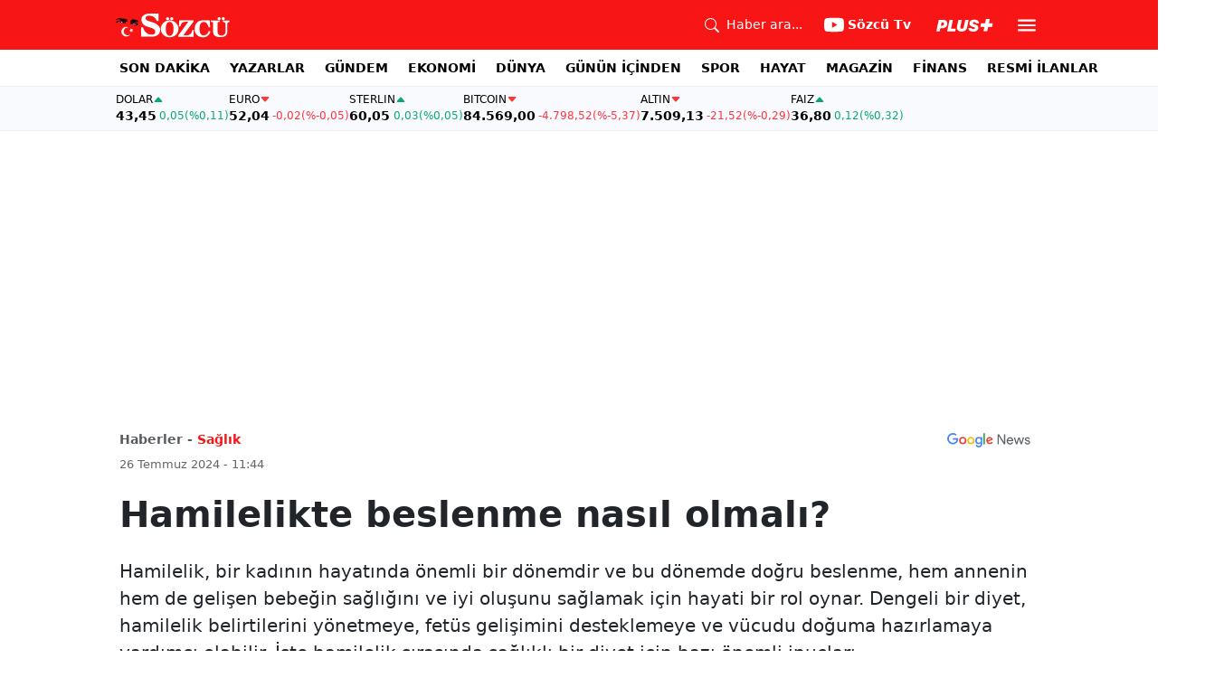

--- FILE ---
content_type: text/html; charset=utf-8
request_url: https://www.sozcu.com.tr/hamilelikte-beslenme-nasil-olmali-p68816
body_size: 22394
content:
<!DOCTYPE html>
<html lang="tr">
<head>
    <meta charset="utf-8">
    <meta name="viewport" content="width=device-width, initial-scale=1">
    <link rel="dns-prefetch" href="https://sozcu01.sozcucdn.com"/>
    <link rel="dns-prefetch" href="https://firebase.googleapis.com"/>
    <link rel="dns-prefetch" href="https://www.gstatic.com"/>
    <link rel="dns-prefetch" href="https://www.googletagmanager.com"/>
    <link rel="dns-prefetch" href="https://securepubads.g.doubleclick.net"/>
    <link rel="dns-prefetch" href="https://googleads.g.doubleclick.net"/>
    <link rel="dns-prefetch" href="https://adservice.google.com.tr"/>
    <link rel="dns-prefetch" href="https://adservice.google.com"/>
    <link rel="dns-prefetch" href="https://www.googletagservices.com"/>
    <link rel="dns-prefetch" href="https://tpc.googlesyndication.com"/>
    <link rel="dns-prefetch" href="https://pagead2.googlesyndication.com"/>
    <link rel="dns-prefetch" href="https://static.criteo.net"/>
    <link rel="dns-prefetch" href="https://gatr.hit.gemius.pl"/>
    <link rel="dns-prefetch" href="https://medya.ilan.gov.tr"/>
    <link rel="dns-prefetch" href="https://cdn.jsdelivr.net"/>
    <link rel="dns-prefetch" href="https://av2.sozcu.com.tr"/>
    <link rel="dns-prefetch" href="https://www.sozcu.com.tr"/>
    <link rel="dns-prefetch" href="https://www.szctv.com.tr"/>
    <link rel="dns-prefetch" href="https://www.korkusuz.com.tr"/>
    <!-- Basın İlan Takip -->
    <script>!function(){var t=document.createElement("script");t.setAttribute("src",'https://cdn.p.analitik.bik.gov.tr/tracker'+(typeof Intl!=="undefined"?(typeof (Intl||"").PluralRules!=="undefined"?'1':typeof Promise!=="undefined"?'2':typeof MutationObserver!=='undefined'?'3':'4'):'4')+'.js'),t.setAttribute("data-website-id","2cd4bdca-c1a7-43f7-b0b3-05eb66b6331b"),t.setAttribute("data-host-url",'//2cd4bdca-c1a7-43f7-b0b3-05eb66b6331b.collector.p.analitik.bik.gov.tr'),document.head.appendChild(t)}();</script>
    <script> var script = document.createElement("script");script.src="//cdn-v2.p.analitik.bik.gov.tr/t-"+(typeof self !== "undefined" && self.crypto && typeof self.crypto.randomUUID === "function" ? "1-" : typeof Promise !== "undefined" ? "2-" : "3-")+"sozcu-com-tr-"+"0"+".js";document.head.appendChild(script);</script>
    
    <!-- Aps Tag -->
    <script>
        //load the apstag.js library
        !function(a9,a,p,s,t,A,g){if(a[a9])return;function q(c,r){a[a9]._Q.push([c,r])}a[a9]={init:function(){q("i",arguments)},fetchBids:function(){q("f",arguments)},setDisplayBids:function(){},targetingKeys:function(){return[]},_Q:[]};A=p.createElement(s);A.async=!0;A.src=t;g=p.getElementsByTagName(s)[0];g.parentNode.insertBefore(A,g)}("apstag",window,document,"script","//c.amazon-adsystem.com/aax2/apstag.js");
        //initialize the apstag.js library on the page to allow bidding
        apstag.init({
            pubID: 'dcfa1fed-b0d2-4af7-9c30-d3ac125401e9', //enter your pub ID here as shown above, it must within quotes
            adServer: 'googletag'
        });
    </script>
    <!-- Aps Tag -->
    <!-- ads -->
    <link rel="preload" fetchpriority="high" href="https://securepubads.g.doubleclick.net/tag/js/gpt.js" as="script"/>
    <link rel="preload" fetchpriority="high" href="/lib/adsv2_dist/prebid10.20.0.js?v=1HoETwfL0uj2n5TuEvoW7Mq5glUT4l8rDC_Ae7ARQR0" as="script" />
    <script async src="https://securepubads.g.doubleclick.net/tag/js/gpt.js"></script>
    <script async src="/lib/adsv2_dist/prebid10.20.0.js?v=1HoETwfL0uj2n5TuEvoW7Mq5glUT4l8rDC_Ae7ARQR0"></script>
    <link rel="stylesheet" href="/lib/css/bs-icons/bootstrap-icons.min.css?v=dlPushMDzVFy0HNKWpCM4Gm0WfqQKmtWlJl_zSEyho4">

    <!-- ads -->
    


    <meta name="robots" content="max-image-preview:large">
            <!-- domain tags -->
            <script type="text/javascript">
        const catSlug = 'saglik';
        const postId = '68816';
        window.postId=postId;
        const isEnabled=true;
        const isSecure=true;
        window.domainTag = window.domainTag || {cmd:[]};
        window.domainAdsConfForDesktop={isEnabled:isEnabled,isSecure:isSecure, targetingMap:{'tehlikeli': isSecure ? 'hayir':'evet', 'sistem': 'anasistem','tipi':'single', 'sozcuCat':catSlug, 'postId':postId}};
        window.domainAdsConfForMobile={isEnabled:isEnabled,isSecure:isSecure, targetingMap:{'tehlikeli': isSecure ? 'hayir':'evet', 'sistem': 'mobil','tipi':'single','mobilCat': catSlug, 'postId':postId}};
    </script>
            <link rel="modulepreload" crossorigin fetchpriority="high" href="/lib/adsv2_dist/postDetailPageClient_tr.js?v=O8lvoAkBhWmRN80f_xtoSsy6fFeGgAmUigM7FPQxtL8" />
            <script async="async" type="module" id="domainTag" src="/lib/adsv2_dist/postDetailPageClient_tr.js?v=O8lvoAkBhWmRN80f_xtoSsy6fFeGgAmUigM7FPQxtL8"></script>
            <!-- domain tags -->
            <script type="text/javascript" src="https://gatr.hit.gemius.pl/gplayer.js"></script>


        <link rel="amphtml" href="https://www.sozcu.com.tr/amp/hamilelikte-beslenme-nasil-olmali-p68816"/>

    <link rel="canonical" href="https://www.sozcu.com.tr/hamilelikte-beslenme-nasil-olmali-p68816"/>
    <!-- LOAD MORE SAYFALARI İÇİN TABOOLA COUNTER -->
    <script>
    window.page_counter = 0;
</script>
    <!-- /LOAD MORE SAYFALARI İÇİN TABOOLA COUNTER -->

    <link rel="stylesheet" href="/lib/css/swiper-bundle.css">

        <meta name="title" content="Hamilelikte beslenme nasıl olmalı?">
        <meta name="url"content="https://www.sozcu.com.tr/hamilelikte-beslenme-nasil-olmali-p68816">
            <meta name="datePublished" content="2024-07-26T11:44:43.9537085&#x2B;0300">
            <meta name="dateModified" content="2024-07-26T11:44:43.9537089&#x2B;0300">
        <meta name="articleAuthor" content="Zeynep KAPLAN">
                <meta name="articleSection" content="news">
        <title>Hamilelikte beslenme nasıl olmalı? - Sözcü</title>
        <meta name="description" content="Hamilelik,birkadınınhayatındaönemlibirdönemdirvebudönemdedoğrubeslenme,hemanneninhemdegelişenbebeğinsağlığınıveiyioluşunusağlamakiçinhayatibirroloynar.Dengelibirdiyet,hamilelikbelirtileriniyönetmeye,fetüsgelişiminidesteklemeyevevücududoğumahazırlamayayardımcıolabilir.İştehamileliksırasındasağlıklı">
        <script type="module" src="/lib/js/detay.js?v=xLZhUK9VxWk6q43PaG74LZs3DIWHV0Doq3M63G0ZVIU"></script>
        <link rel="stylesheet" href="/lib/css/detay.css?v=lcgpeHI0yy77qT6EiHmiViJouJuU_VdIQM96otCNuN0">
        <link rel="image_src" href="https://sozcu01.sozcucdn.com/sozcu/production/uploads/images/2024/7/644jpg-t5kSrItuWEW2_Rnuzrg1cQ.jpg?w=1270&amp;h=675&amp;mode=crop&amp;scale=both"/>
        <meta name="author" content="Zeynep KAPLAN">
        <meta property="og:type" content="article">
        <meta property="og:title" content="Hamilelikte beslenme nasıl olmalı? - Sözcü Gazetesi">
        <meta property="og:description" content="Hamilelik,birkadınınhayatındaönemlibirdönemdirvebudönemdedoğrubeslenme,hemanneninhemdegelişenbebeğinsağlığınıveiyioluşunusağlamakiçinhayatibirroloynar.Dengelibirdiyet,hamilelikbelirtileriniyönetmeye,fetüsgelişiminidesteklemeyevevücududoğumahazırlamayayardımcıolabilir.İştehamileliksırasındasağlıklı">
        <meta property="og:url" content="https://www.sozcu.com.tr/hamilelikte-beslenme-nasil-olmali-p68816">
        <meta property="og:image" content="https://sozcu01.sozcucdn.com/sozcu/production/uploads/images/2024/7/644jpg-t5kSrItuWEW2_Rnuzrg1cQ.jpg?w=1270&amp;h=675&amp;mode=crop&amp;scale=both"/>
        <meta property="og:image:width" content="1200">
        <meta property="og:image:height" content="675">
        <meta property="fb:app_id" content="1104414796238524">
        <meta property="fb:pages" content="151997251518179">
        <meta name="twitter:card" content="summary_large_image">
        <meta name="twitter:image" content="https://sozcu01.sozcucdn.com/sozcu/production/uploads/images/2024/7/644jpg-t5kSrItuWEW2_Rnuzrg1cQ.jpg?w=1200&amp;h=630&amp;mode=crop&amp;scale=both">
        <meta name="twitter:site" content="@gazetesozcu">
        <meta name="twitter:creator" content="@gazetesozcu">
        <meta name="twitter:title" content="Hamilelikte beslenme nasıl olmalı? - Sözcü Gazetesi">
        <meta name="twitter:description" content="Hamilelik,birkadınınhayatındaönemlibirdönemdirvebudönemdedoğrubeslenme,hemanneninhemdegelişenbebeğinsağlığınıveiyioluşunusağlamakiçinhayatibirroloynar.Dengelibirdiyet,hamilelikbelirtileriniyönetmeye,fetüsgelişiminidesteklemeyevevücududoğumahazırlamayayardımcıolabilir.İştehamileliksırasındasağlıklı">
        <meta name="twitter:image:alt" content="Hamilelikte beslenme nasıl olmalı?">
        <meta name="twitter:url" content="https://www.sozcu.com.tr/hamilelikte-beslenme-nasil-olmali-p68816">
        <meta name="twitter:domain" content="https://www.sozcu.com.tr">

        <script src="/lib/js/sozcu_taboola.js"></script>
    <link rel="modulepreload" crossorigin href="/lib/js/share.js?v=WaN7Zt78k8R_oVGf6oW8SWwBnk40rr2tStnndTrPDm4">
    <link rel="modulepreload" crossorigin href="/lib/js/swiper-bundle.js?v=sMceKUCmVLIFItldG5JXfHWMSXuiDFZxJGYAqXOhG5s">
    <link rel="modulepreload" crossorigin href="/lib/js/articleParts.js?v=vrNJSBs3aa2O6EOqPBUJ7KLDzUIBDydTUPlxfYonQFk">
    <link rel="modulepreload" crossorigin href="/lib/js/helper.js?v=6oURW72NbnZrqPz5-ZPOSeAxmAICmvOXl41ErmnF4x4">
    <link rel="modulepreload" crossorigin href="/lib/js/modulepreload-polyfill.js?v=sKWwUco3rEao_0XDigkQZFQhdPvmAoa-3Fq-FJJnny4">
    <link rel="modulepreload" crossorigin href="/lib/js/articleFontSizer.js?v=aUgIQYahL37_iGZqtiWILvBZkucOn0jkz4VvYvgaxgQ">
    <link rel="modulepreload" crossorigin href="/lib/js/navigation.js?v=TxS8VmueGs1918oxWL3m9EBjCgT_PkR1Vc_9z0ERZQ4">
    <link rel="modulepreload" crossorigin href="/lib/js/storage.js?v=EqZT0J4pa4ibVauqOYTkhiBVh72eZrs3sBXDIcvl_Pk">
    <link rel="modulepreload" crossorigin href="/lib/js/swiper.js?v=pY7hFyFAMIh_RgUN3-aYb3OVbgAX4CdY8PZ_E_UFi1Y">


    <!-- Google Tag Manager -->
    <script type="text/javascript">
    window.dataLayer = window.dataLayer || [];
    (function(w,d,s,l,i){w[l]=w[l]||[];w[l].push({'gtm.start':
    new Date().getTime(),event:'gtm.js'});var f=d.getElementsByTagName(s)[0],
    j=d.createElement(s),dl=l!='dataLayer'?'&l='+l:'';j.async=true;j.src=
    'https://www.googletagmanager.com/gtm.js?id='+i+dl;f.parentNode.insertBefore(j,f);
    })(window,document,'script','dataLayer','GTM-5N9MP4V4');
    </script>
    <!-- End Google Tag Manager -->
    
        <meta name="robots" content="FOLLOW, INDEX"/>
    
    
    <link rel="shortcut icon" type="image/png" href="https://www.sozcu.com.tr/static/web/assets/favicon.webp"/>
    <meta name="yandex-verification" content="48b7534a3c451a0e"/>
    <script src="https://fws.forinvestcdn.com/f-ws.min.js"></script>
</head>
<body>
<!-- Google Tag Manager (noscript) -->
<noscript>
    <iframe src="https://www.googletagmanager.com/ns.html?id=GTM-5N9MP4V4"
            height="0" width="0" style="display:none;visibility:hidden">
    </iframe>
</noscript>
<!-- End Google Tag Manager (noscript) -->


<!-- Navbar -->
    
<!-- OFFCANVAS -->
<div class="offcanvas offcanvas-start" tabindex="-1" id="sideMenu" aria-labelledby="sideMenuLabel">
    <div class="offcanvas-body p-0">
        <div class="d-flex quick-access">
            <a href="/son-dakika" class="d-flex flex-column align-items-center">
                    <span class="mb-2">
                        <svg xmlns="http://www.w3.org/2000/svg" width="22" height="22" fill="currentColor"
                             class="bi bi-alarm" viewBox="0 0 16 16">
                            <path
                                d="M8.5 5.5a.5.5 0 0 0-1 0v3.362l-1.429 2.38a.5.5 0 1 0 .858.515l1.5-2.5A.5.5 0 0 0 8.5 9z"/>
                            <path
                                d="M6.5 0a.5.5 0 0 0 0 1H7v1.07a7.001 7.001 0 0 0-3.273 12.474l-.602.602a.5.5 0 0 0 .707.708l.746-.746A6.97 6.97 0 0 0 8 16a6.97 6.97 0 0 0 3.422-.892l.746.746a.5.5 0 0 0 .707-.708l-.601-.602A7.001 7.001 0 0 0 9 2.07V1h.5a.5.5 0 0 0 0-1zm1.038 3.018a6 6 0 0 1 .924 0 6 6 0 1 1-.924 0M0 3.5c0 .753.333 1.429.86 1.887A8.04 8.04 0 0 1 4.387 1.86 2.5 2.5 0 0 0 0 3.5M13.5 1c-.753 0-1.429.333-1.887.86a8.04 8.04 0 0 1 3.527 3.527A2.5 2.5 0 0 0 13.5 1"/>
                        </svg>
                    </span>
                <span class="small">Son Dakika</span>
            </a>
            <a href="/arama" class="d-flex flex-column align-items-center">
                    <span class="mb-2">
                        <svg xmlns="http://www.w3.org/2000/svg" width="22" height="22" fill="currentColor"
                             class="bi bi-search" viewBox="0 0 16 16">
                            <path
                                d="M11.742 10.344a6.5 6.5 0 1 0-1.397 1.398h-.001q.044.06.098.115l3.85 3.85a1 1 0 0 0 1.415-1.414l-3.85-3.85a1 1 0 0 0-.115-.1zM12 6.5a5.5 5.5 0 1 1-11 0 5.5 5.5 0 0 1 11 0"/>
                        </svg>
                    </span>
                <span class="small">Arama</span>
            </a>
            <a href="https://uyelik.sozcu.com.tr/giris" class="d-flex flex-column align-items-center">
                    <span class="mb-2">
                        <svg xmlns="http://www.w3.org/2000/svg" width="62.44" height="13.778"
                             viewBox="0 0 62.44 13.778"><path
                                d="M2.619-12.683-.062,0H3.656l.738-3.463H6.2C9.835-3.463,12.1-5.5,12.1-8.736c0-2.364-1.679-3.946-4.676-3.946ZM5.748-9.87h.976c1.063,0,1.644.466,1.644,1.468a2.072,2.072,0,0,1-2.145,2.18H4.966ZM21.384-3.041H16.225l2.048-9.642H14.546L11.848,0h8.886ZM28.028.22c2.9,0,5.194-1.564,5.748-4.192l1.837-8.71H31.887L30.226-4.8a2.02,2.02,0,0,1-2.039,1.881,1.623,1.623,0,0,1-1.793-1.591,3.272,3.272,0,0,1,.079-.677l1.591-7.5H24.337l-1.6,7.532a5.264,5.264,0,0,0-.114,1.081C22.623-1.529,24.68.22,28.028.22Zm7.189-3.955C35.227-1.23,37.239.22,40.658.22c3.349,0,5.634-1.661,5.634-4.333,0-1.828-.984-2.777-3.261-3.437l-1.389-.4c-1.02-.3-1.371-.65-1.371-1.16,0-.6.633-1.037,1.608-1.037,1.055,0,1.767.5,1.793,1.257h3.4c-.018-2.514-2.013-4.008-5.282-4.008-3.076,0-5.309,1.688-5.309,4.271,0,1.731,1.125,2.874,3.243,3.516l1.327.4c1.2.369,1.433.642,1.433,1.107,0,.633-.677,1.063-1.758,1.063-1.046,0-1.881-.5-1.986-1.2Zm21.9-1.116h4.395l.867-4.078H57.984l.984-4.629H54.75L53.766-8.93H49.371L48.5-4.852H52.9L51.914-.223h4.219Z"
                                transform="translate(0.062 13.559)" fill="#F71515"/></svg>
                    </span>
            </a>
        </div>
        <div class="d-flex align-items-center px-4 py-3" style="background-color:#F8FAFE">
            <div class="d-flex align-items-center flex-grow-1">
                <div id="dayNumber" class="fw-bold fs-2 me-2"></div>
                <div class="lh-1">
                    <div id="monthName" class="text-secondary"></div>
                    <div id="dayName" class="small"></div>
                </div>
            </div>
                <div class="d-flex align-items-center justify-content-between flex-grow-1">
                    <a href="https://www.sozcu.com.tr/finans/dolar"
                       class="currency-item lh-1 up">
                        <span class="currency-item-name position-relative">DOLAR</span>
                        <span class="d-flex flex-column align-items-start text-nowrap">
                            <span class="currency-item-value m-0">43,45</span>
                            <span>
                                <span class="currency-item-range">0,05</span> <span
                                    class="currency-item-range">(%0,11)</span>
                            </span>
                        </span>
                    </a>
                    <a href="https://www.sozcu.com.tr/finans/euro"
                       class="currency-item lh-1 down">
                        <span class="currency-item-name position-relative">EURO</span>
                        <span class="d-flex flex-column align-items-start text-nowrap">
                            <span class="currency-item-value m-0">52,04</span>
                            <span>
                                <span class="currency-item-range">-0,02</span> <span
                                    class="currency-item-range">(%-0,05)</span>
                            </span>
                        </span>
                    </a>
                </div>
        </div>
        <ul class="list-unstyled side-menu align-items-center p-4 border-bottom">
                <li>
                    <a target="_blank" href="https://www.sozcu.com.tr/son-dakika/"
                       class="fw-bold fs-5">SON DAKİKA</a>
                </li>
                <li>
                    <a target="_blank" href="https://www.sozcu.com.tr/yazarlar"
                       class="fw-bold fs-5">YAZARLAR</a>
                </li>
                <li>
                    <a target="_blank" href="/gundem"
                       class="fw-bold fs-5">GÜNDEM</a>
                </li>
                <li>
                    <a target="_blank" href="/ekonomi"
                       class="fw-bold fs-5">EKONOMİ</a>
                </li>
                <li>
                    <a target="_blank" href="/dunya"
                       class="fw-bold fs-5">DÜNYA</a>
                </li>
                <li>
                    <a target="_blank" href="/gunun-icinden"
                       class="fw-bold fs-5">GÜNÜN İÇİNDEN</a>
                </li>
                <li>
                    <a target="_blank" href="/spor"
                       class="fw-bold fs-5">SPOR</a>
                </li>
                <li>
                    <a target="_blank" href="/hayat"
                       class="fw-bold fs-5">HAYAT</a>
                </li>
                <li>
                    <a target="_blank" href="/magazin"
                       class="fw-bold fs-5">MAGAZİN</a>
                </li>
                <li>
                    <a target="_blank" href="https://www.sozcu.com.tr/egazete"
                       class="fw-bold fs-5">E-GAZETE</a>
                </li>
                <li>
                    <a target="_blank" href="/otomotiv"
                       class="fw-bold fs-5">OTOMOTİV</a>
                </li>
                <li>
                    <a target="_blank" href="/finans"
                       class="fw-bold fs-5">FİNANS</a>
                </li>
                <li>
                    <a target="_blank" href="/bilim-teknoloji"
                       class="fw-bold fs-5">TEKNOLOJİ</a>
                </li>
                <li>
                    <a target="_blank" href="https://www.sozcu.com.tr/resmi-ilanlar"
                       class="fw-bold fs-5">RESMİ İLANLAR</a>
                </li>
        </ul>
        <div class="px-4 mb-5">
            <div class="text-secondary mb-3">Sosyal Medya</div>
            <div class="social-pages mb-4 d-flex">
                <a href="https://www.instagram.com/sozcucomtr/" target="_blank" rel="noopener"
                   class="social-page-button border rounded-3" aria-label="İnstagram">
                    <svg xmlns="http://www.w3.org/2000/svg" width="20.356" height="20.36" viewBox="0 0 20.356 20.36">
                        <g transform="translate(-0.449)">
                            <path
                                d="M20.754,5.986a7.44,7.44,0,0,0-.473-2.47A5.216,5.216,0,0,0,17.3.537a7.459,7.459,0,0,0-2.47-.473C13.742.012,13.4,0,10.631,0s-3.11.012-4.2.06a7.442,7.442,0,0,0-2.47.473A4.968,4.968,0,0,0,2.16,1.71a5.013,5.013,0,0,0-1.173,1.8,7.46,7.46,0,0,0-.473,2.47c-.052,1.09-.064,1.436-.064,4.2s.012,3.11.06,4.2a7.439,7.439,0,0,0,.473,2.47,5.215,5.215,0,0,0,2.979,2.979,7.46,7.46,0,0,0,2.47.473c1.086.048,1.432.06,4.2.06s3.11-.012,4.2-.06a7.438,7.438,0,0,0,2.47-.473,5.208,5.208,0,0,0,2.979-2.979,7.465,7.465,0,0,0,.473-2.47c.048-1.086.06-1.432.06-4.2S20.8,7.072,20.754,5.986ZM18.92,14.3a5.581,5.581,0,0,1-.35,1.889,3.377,3.377,0,0,1-1.933,1.933,5.6,5.6,0,0,1-1.889.35c-1.074.048-1.4.06-4.113.06s-3.043-.012-4.113-.06a5.578,5.578,0,0,1-1.889-.35,3.133,3.133,0,0,1-1.169-.76,3.165,3.165,0,0,1-.76-1.169,5.6,5.6,0,0,1-.35-1.889c-.048-1.074-.06-1.4-.06-4.113s.012-3.043.06-4.113A5.578,5.578,0,0,1,2.7,4.188a3.1,3.1,0,0,1,.764-1.169,3.161,3.161,0,0,1,1.169-.76,5.6,5.6,0,0,1,1.889-.35c1.074-.048,1.4-.06,4.113-.06s3.043.012,4.113.06a5.581,5.581,0,0,1,1.889.35,3.131,3.131,0,0,1,1.169.76,3.165,3.165,0,0,1,.76,1.169,5.6,5.6,0,0,1,.35,1.889c.048,1.074.06,1.4.06,4.113S18.968,13.225,18.92,14.3Zm0,0"
                                transform="translate(0 0)" fill="#444"/>
                            <path
                                d="M130.18,124.5a5.23,5.23,0,1,0,5.23,5.23A5.232,5.232,0,0,0,130.18,124.5Zm0,8.623a3.393,3.393,0,1,1,3.393-3.393A3.393,3.393,0,0,1,130.18,133.123Zm0,0"
                                transform="translate(-119.548 -119.548)" fill="#444"/>
                            <path
                                d="M364.891,89.823A1.221,1.221,0,1,1,363.67,88.6,1.221,1.221,0,0,1,364.891,89.823Zm0,0"
                                transform="translate(-347.602 -85.078)" fill="#444"/>
                        </g>
                    </svg>
                </a>
                <a href="https://www.facebook.com/sozcugazetesi/" target="_blank" rel="noopener"
                   class="social-page-button border rounded-3" aria-label="Facebook">
                    <svg xmlns="http://www.w3.org/2000/svg" width="9.476" height="18.949" viewBox="0 0 9.476 18.949">
                        <path
                            d="M13.933,3.146h1.73V.133A22.339,22.339,0,0,0,13.142,0c-2.494,0-4.2,1.569-4.2,4.452V7.106H6.187v3.368H8.939V18.95h3.375V10.475h2.641l.419-3.368H12.313V4.786c0-.974.263-1.64,1.619-1.64Z"
                            transform="translate(-6.187)" fill="#444"/>
                    </svg>
                </a>
                <a href="https://twitter.com/gazetesozcu" target="_blank" rel="noopener"
                   class="social-page-button border rounded-3" aria-label="Twitter">
                    <svg xmlns="http://www.w3.org/2000/svg" width="16" height="16" fill="#444" class="bi bi-twitter-x"
                         viewBox="0 0 16 16">
                        <path
                            d="M12.6.75h2.454l-5.36 6.142L16 15.25h-4.937l-3.867-5.07-4.425 5.07H.316l5.733-6.57L0 .75h5.063l3.495 4.633L12.601.75Zm-.86 13.028h1.36L4.323 2.145H2.865z"/>
                    </svg>
                </a>
                <a href="https://www.youtube.com/channel/UCOulx_rep5O4i9y6AyDqVvw" target="_blank" rel="noopener"
                   class="social-page-button border rounded-3" aria-label="Youtube">
                    <svg xmlns="http://www.w3.org/2000/svg" width="17.711" height="12.4" viewBox="0 0 17.711 12.4">
                        <path
                            d="M17.346-4.142A2.219,2.219,0,0,0,15.785-5.7a51.842,51.842,0,0,0-6.93-.379,53.862,53.862,0,0,0-6.93.365A2.264,2.264,0,0,0,.365-4.142,23.38,23.38,0,0,0,0,.118a23.294,23.294,0,0,0,.365,4.26A2.219,2.219,0,0,0,1.926,5.939a51.936,51.936,0,0,0,6.93.379,53.862,53.862,0,0,0,6.93-.365,2.219,2.219,0,0,0,1.561-1.561,23.388,23.388,0,0,0,.365-4.26A22.194,22.194,0,0,0,17.346-4.142ZM7.09,2.774v-5.31L11.7.118Zm0,0"
                            transform="translate(0 6.082)" fill="#444"/>
                    </svg>
                </a>
                <a href="https://www.dailymotion.com/Sozcu" target="_blank" rel="noopener"
                   class="social-page-button border rounded-3" aria-label="Dailymotion">
                    <svg xmlns="http://www.w3.org/2000/svg" width="13.714" height="17.696" viewBox="0 0 13.714 17.696">
                        <g transform="translate(113.142 -247.369)">
                            <path
                                d="M-93.164,249.854v17.572h-3.72V266.08a5.375,5.375,0,0,1-3.843,1.471,6.322,6.322,0,0,1-6.151-6.485,6.489,6.489,0,0,1,6.151-6.525,5.335,5.335,0,0,1,3.843,1.518V250.6Zm-6.72,14.284A3.139,3.139,0,0,0-96.747,261a3.139,3.139,0,0,0-3.136-3.137A3.139,3.139,0,0,0-103.02,261,3.139,3.139,0,0,0-99.884,264.138Z"
                                transform="translate(-6.264 -2.485)" fill="#444"/>
                        </g>
                    </svg>
                </a>
            </div>
        </div>
        <div class="d-flex flex-column px-4 mb-5">
            <a href="https://apps.apple.com/tr/app/s%C3%B6zc%C3%BC-gazetesi-haberler/id405952318?l=tr" class="mb-3">
                <img src="/lib/img/_appstore.svg" alt="">
            </a>
            <a href="https://play.google.com/store/apps/details?id=org.studionord.sozcu.gazete&hl=tr&gl=US&pli=1"
               class="mb-3">
                <img src="/lib/img/_playstore.svg" alt="">
            </a>
            <a href="https://appgallery.huawei.com/app/C112215613" class="mb-3">
                <img src="/lib/img/_appgallery.svg" alt="">
            </a>
        </div>
    </div>
</div>
<!-- /OFFCANVAS -->
<!-- NAVBAR -->
<div class="navbar ">
    <div class="container px-2"><a href="/" class="logo">
            <img src="/static/web/assets/logo.svg" alt=""> </a>

        <div class="d-flex align-items-center">
            <a href="/arama" class="d-flex align-items-center text-white me-2 me-lg-4">
                <span class="">
                    <svg xmlns="http://www.w3.org/2000/svg" width="16" height="16" fill="currentColor"
                         class="bi bi-search" viewBox="0 0 16 16">
                      <path
                          d="M11.742 10.344a6.5 6.5 0 1 0-1.397 1.398h-.001q.044.06.098.115l3.85 3.85a1 1 0 0 0 1.415-1.414l-3.85-3.85a1 1 0 0 0-.115-.1zM12 6.5a5.5 5.5 0 1 1-11 0 5.5 5.5 0 0 1 11 0"/>
                    </svg>
                </span>
                <span class="small d-none d-lg-block ms-2">Haber ara...</span>
            </a>

            <a href="https://www.youtube.com/channel/UCOulx_rep5O4i9y6AyDqVvw" target="_blank" rel="nofollow"
               class="d-flex align-items-center text-white me-2 me-lg-4">
                <span class="">
                    <svg xmlns="http://www.w3.org/2000/svg" width="22" height="22" fill="currentColor"
                         class="bi bi-youtube" viewBox="0 0 16 16">
                      <path
                          d="M8.051 1.999h.089c.822.003 4.987.033 6.11.335a2.01 2.01 0 0 1 1.415 1.42c.101.38.172.883.22 1.402l.01.104.022.26.008.104c.065.914.073 1.77.074 1.957v.075c-.001.194-.01 1.108-.082 2.06l-.008.105-.009.104c-.05.572-.124 1.14-.235 1.558a2.01 2.01 0 0 1-1.415 1.42c-1.16.312-5.569.334-6.18.335h-.142c-.309 0-1.587-.006-2.927-.052l-.17-.006-.087-.004-.171-.007-.171-.007c-1.11-.049-2.167-.128-2.654-.26a2.01 2.01 0 0 1-1.415-1.419c-.111-.417-.185-.986-.235-1.558L.09 9.82l-.008-.104A31 31 0 0 1 0 7.68v-.123c.002-.215.01-.958.064-1.778l.007-.103.003-.052.008-.104.022-.26.01-.104c.048-.519.119-1.023.22-1.402a2.01 2.01 0 0 1 1.415-1.42c.487-.13 1.544-.21 2.654-.26l.17-.007.172-.006.086-.003.171-.007A100 100 0 0 1 7.858 2zM6.4 5.209v4.818l4.157-2.408z"/>
                    </svg>
                </span>
                <span class="fw-bold small d-none d-sm-block ms-1">Sözcü Tv</span>
            </a>

            <div class="dropdown me-1 me-lg-3 user-area">
                <button class="btn btn-sm text-white shadow-none border-0 rounded-0 p-1" type="button"
                        data-bs-toggle="dropdown">
                    <img loading="lazy" src="/lib/img/plus_icon.svg" alt="Sözcü Plus" height="14">
                </button>
                <ul class="dropdown-menu dropdown-menu-end shadow border-0 rounded-0">
                    <li>
                        <a class="dropdown-item fw-semibold py-2 px-3" href="https://uyelik.sozcu.com.tr/giris?base_url=https%3A%2F%2Fwww.sozcu.com.tr%2F">Giriş Yap</a>
                    </li>
                    <li>
                        <a class="dropdown-item fw-semibold py-2 px-3" href="https://uyelik.sozcu.com.tr/kayit?base_url=https%3A%2F%2Fwww.sozcu.com.tr%2F">Abone Ol</a>
                    </li>
                    <li class="dropdown-divider"></li>
                    <li>
                        <a class="dropdown-item fw-semibold py-2 px-3" href="#">Daha fazla bilgi al</a>
                    </li>
                </ul>
            </div>

            <button type="button" name="menu" class="menuButton btn p-0 shadow-none border-0" data-bs-toggle="offcanvas"
                    href="#sideMenu">
                <svg xmlns="http://www.w3.org/2000/svg" height="26px" viewBox="0 -960 960 960" width="26px"
                     fill="#ffffff">
                    <path d="M120-240v-80h720v80H120Zm0-200v-80h720v80H120Zm0-200v-80h720v80H120Z"></path>
                </svg>
            </button>
        </div>
    </div>
</div>
<!-- /NAVBAR -->

<div class="sub-navbar d-none d-lg-block">
    <div class="container">
        <ul class="d-flex list-unstyled small m-0 main-menu">
                        <li>
                            <a target="_blank"
                               href="https://www.sozcu.com.tr/son-dakika/">SON DAKİKA</a>
                        </li>
                        <li>
                            <a target="_blank"
                               href="https://www.sozcu.com.tr/yazarlar">YAZARLAR</a>
                        </li>
                        <li>
                            <a target="_blank"
                               href="/gundem">GÜNDEM</a>
                        </li>
                        <li>
                            <a target="_blank"
                               href="/ekonomi">EKONOMİ</a>
                        </li>
                        <li>
                            <a target="_blank"
                               href="/dunya">DÜNYA</a>
                        </li>
                        <li>
                            <a target="_blank"
                               href="/gunun-icinden">GÜNÜN İÇİNDEN</a>
                        </li>
                        <li>
                            <a target="_blank"
                               href="/spor">SPOR</a>
                        </li>
                        <li>
                            <a target="_blank"
                               href="/hayat">HAYAT</a>
                        </li>
                        <li>
                            <a target="_blank"
                               href="/magazin">MAGAZİN</a>
                        </li>
                        <li>
                            <a target="_self"
                               href="/finans">FİNANS</a>
                        </li>
                        <li>
                            <a target="_blank"
                               href="https://www.sozcu.com.tr/resmi-ilanlar">RESMİ İLANLAR</a>
                        </li>
        </ul>
    </div>
</div>

<!-- CURRENCY TICKER -->
<div class="currency mb-4" style="padding: 8px 2px;">
    <div class="container p-0 px-lg-2 lh-1">
        <div class="marquee-container">
                <a href="https://www.sozcu.com.tr/finans/dolar"
                   class="currency-item up">
                    <span class="currency-item-name" data-currency="TRY">DOLAR</span>
                    <span class="text-nowrap">
                            <span class="currency-item-value">43,45</span>
                            <span>
                                <span class="currency-item-range">0,05</span> <span
                                    class="currency-item-range">(%0,11)</span>
                            </span>
                        </span>
                </a>
                <a href="https://www.sozcu.com.tr/finans/euro"
                   class="currency-item down">
                    <span class="currency-item-name" data-currency="TRY">EURO</span>
                    <span class="text-nowrap">
                            <span class="currency-item-value">52,04</span>
                            <span>
                                <span class="currency-item-range">-0,02</span> <span
                                    class="currency-item-range">(%-0,05)</span>
                            </span>
                        </span>
                </a>
                <a href="https://www.sozcu.com.tr/finans/sterlin"
                   class="currency-item up">
                    <span class="currency-item-name" data-currency="TRY">STERLIN</span>
                    <span class="text-nowrap">
                            <span class="currency-item-value">60,05</span>
                            <span>
                                <span class="currency-item-range">0,03</span> <span
                                    class="currency-item-range">(%0,05)</span>
                            </span>
                        </span>
                </a>
                <a href="https://www.sozcu.com.tr/finans/bitcoin"
                   class="currency-item down">
                    <span class="currency-item-name" data-currency="USDT">BITCOIN</span>
                    <span class="text-nowrap">
                            <span class="currency-item-value">84.569,00</span>
                            <span>
                                <span class="currency-item-range">-4.798,52</span> <span
                                    class="currency-item-range">(%-5,37)</span>
                            </span>
                        </span>
                </a>
                <a href="https://www.sozcu.com.tr/finans/gram-altin"
                   class="currency-item down">
                    <span class="currency-item-name" data-currency="TRY">ALTIN</span>
                    <span class="text-nowrap">
                            <span class="currency-item-value">7.509,13</span>
                            <span>
                                <span class="currency-item-range">-21,52</span> <span
                                    class="currency-item-range">(%-0,29)</span>
                            </span>
                        </span>
                </a>
                <a href="https://www.sozcu.com.tr/finans/faiz"
                   class="currency-item up">
                    <span class="currency-item-name" data-currency="TRY">FAİZ</span>
                    <span class="text-nowrap">
                            <span class="currency-item-value">36,80</span>
                            <span>
                                <span class="currency-item-range">0,12</span> <span
                                    class="currency-item-range">(%0,32)</span>
                            </span>
                        </span>
                </a>
        </div>
    </div>
</div>
<!-- /CURRENCY TICKER -->

<!-- /Navbar -->


    
<div class="container position-relative mb-4">
        <div class="ad pageskin-top">
    <div id="div-sozcu_anasayfa_pageskin_tepe" style="display: none;"></div> 
    <div id="div-sozcu_gen_pageskin_tepe" style="display: none;"></div>
</div>

        <div class="ad masthead masthead-main mb-4">
             
    <div id="div-sozcu_masthead" style="display: none;"></div>
    <div id="div-sozcu_mobile_320x50" style="display: none;"></div>
          
    <div id="div-sozcu_gen_masthead" style="display: none;"></div>
    <div id="div-sozcu_m_gen_masthead" style="display: none;"></div> 
        </div>
        <div class="ad ad-cols d-none d-lg-block">
    <div class="ad-col ad-col-left text-end">
        <div class="ad-col-container">
            <div id="div-sozcu_gen_left" style="display: none;"></div>
        </div>
    </div>
    <div class="ad-col ad-col-right">
        <div class="ad-col-container">
            <div id="div-sozcu_gen_right" style="display: none;"></div>
        </div>
    </div>
</div>

<div class="news-body"
     data-url="https://www.sozcu.com.tr/feeds/simpleposts?excludePostId=68816&amp;handler=TrendPost"
     data-adv="False">
<div class="row mb-5">
<div class="col-lg-12">
    <header class="mb-4">
        <div class="d-flex align-items-center justify-content-between breadcrumb">
            <div class="pe-2">
                <a href="https://www.sozcu.com.tr" class="text-muted small fw-bold lh-1">Haberler -</a>
                <a href="https://www.sozcu.com.tr/saglik" class="small fw-bold text-primary text-nowrap lh-1">Sağlık</a>

            </div>
            <div class="googleNews d-flex align-items-center">
                <a class="btn btn-sm" href="https://news.google.com/publications/CAAqBwgKMPefoQkwz8lx?r=3&oc=1&hl=tr&gl=TR&ceid=TR:tr" target="_blank" rel="nofollow noopener" title="Abone Ol">
                    <img fetchpriority="low" loading="lazy" src="/lib/img/googlenews.svg" alt="Google News" height="16">
                </a>
            </div>
        </div>
        <div class="content-meta-dates mb-4">
            <span class="content-meta-date">
                <time datetime="2024-07-26T11:44:43&#x2B;03:00">26 Temmuz 2024 - 11:44</time>
            </span>
        </div>
        <h1 class="fw-bold mb-4">Hamilelikte beslenme nasıl olmalı?</h1>
        <h2 class="description mb-4 fw-medium fs-5 lh-base">Hamilelik, bir kadının hayatında önemli bir dönemdir ve bu dönemde doğru beslenme, hem annenin hem de gelişen bebeğin sağlığını ve iyi oluşunu sağlamak için hayati bir rol oynar. Dengeli bir diyet, hamilelik belirtilerini yönetmeye, fetüs gelişimini desteklemeye ve vücudu doğuma hazırlamaya yardımcı olabilir. İşte hamilelik sırasında sağlıklı bir diyet için bazı önemli ipuçları.</h2>
        <div class="content-meta">
            <div class="content-meta-info">
                <div class="content-meta-name">
                    <span class="d-flex align-items-center">
                            <span class="img-holder me-2">
                                <img src="https://sozcu01.sozcucdn.com/sozcu/production/uploads/images/2023/12/zeynepkaplanjpg-DTGUwCto9k_gcq_qqUnacA.jpg?w=90&h=90&mode=crop&scale=both" alt="Zeynep KAPLAN">

                            </span>
Zeynep KAPLAN                    </span>
                </div>
            </div>
            <div class="share-area">
                <div>
                    <div class="share-actions me-2">
                        <button aria-label="Twitter'da Paylaş" class="btn btn-option border p-0 me-1 share-on-twitter" data-url="https://www.sozcu.com.tr/hamilelikte-beslenme-nasil-olmali-p68816" data-company="gazetesozcu" data-title="Hamilelikte beslenme nasıl olmalı?">
                            <i class="bi bi-twitter-x"></i>
                        </button>
                        <a href="whatsapp://send?text=Hamilelikte beslenme nasıl olmalı? - https://www.sozcu.com.tr/hamilelikte-beslenme-nasil-olmali-p68816" aria-label="Whatsapp'da Paylaş" class="btn btn-option border me-1 share-on-whatsapp" data-action="share/whatsapp/share">
                            <i class="bi bi-whatsapp fs-5"></i>
                        </a>

                        <div class="dropdown">
                            <button class="btn btn-option border p-0" type="button" data-bs-toggle="dropdown" aria-expanded="false">
                                <i class="bi bi-three-dots fs-5"></i>
                            </button>
                            <ul class="dropdown-menu dropdown-menu-end">
                                <li>
                                    <button type="button" class="dropdown-item share-on-facebook" data-url="https://www.sozcu.com.tr/hamilelikte-beslenme-nasil-olmali-p68816">
                                        <i class="bi bi-facebook"></i> Facebook ile paylaş
                                    </button>
                                </li>
                                <li>
                                    <button type="button" class="dropdown-item share-on-messenger" data-url="https://www.sozcu.com.tr/hamilelikte-beslenme-nasil-olmali-p68816">
                                        <i class="bi bi-messenger"></i>
                                        Messenger ile gönder
                                    </button>
                                </li>
                                <li>
                                    <a class="dropdown-item" href="mailto:?subject=Haber&amp;body=Sözcü - Hamilelikte beslenme nasıl olmalı? https://www.sozcu.com.tr/hamilelikte-beslenme-nasil-olmali-p68816" target="_blank" aria-label="E-posta ile Paylaş">
                                        <i class="bi bi-envelope"></i>
                                        E-posta ile gönder
                                    </a>
                                </li>
                            </ul>
                        </div>
                    </div>
                    <div class="content-options">
                        <div class="dropdown">
                            <button class="btn btn-option btn-type dropdown-toggle no-arrow border" type="button" id="fontSize" data-bs-toggle="dropdown" aria-expanded="false" aria-label="Yazı boyutu"></button>
                            <ul class="dropdown-menu dropdown-menu-end" aria-labelledby="fontSize">
                                <li>
                                    <span class="dropdown-item btn fontSizeLarge">Yazıları büyüt</span>
                                </li>
                                <li>
                                    <span class="dropdown-item btn fontSizeSmall">Yazıları küçült</span>
                                </li>
                                <li>
                                    <span class="dropdown-item btn fontSizeZero">Standart boyut</span>
                                </li>
                            </ul>
                        </div>
                    </div>
                </div>
            </div>
        </div>

    </header>
</div>
<div class="col-lg-8 ">

    <!-- ARTICLE -->
    <article data-url="/hamilelikte-beslenme-nasil-olmali-p68816" data-title="Hamilelikte beslenme nasıl olmalı?">
        <!-- ANA GÖRSEL YA DA VİDEO -->
        <div class="main-image img-holder wide radius-base mb-4">
                <img src="https://sozcu01.sozcucdn.com/sozcu/production/uploads/images/2024/7/644jpg-t5kSrItuWEW2_Rnuzrg1cQ.jpg?w=776&amp;h=436&amp;mode=crop&amp;scale=both" alt="Hamilelikte beslenme nasıl olmalı?">
        </div>
        <div class="row">
            <div class="col-lg-12 mx-auto position-relative">
                <div class="article-body" property="articleBody" data-adv="False" data-author="False">
                    <p>Hamilelik sırasında doğru beslenme, bebeğin sağlığı ve gelişimi ile annenin iyi oluşu için hayati öneme sahiptir.</p>
<p>Besin ihtiyaçlarınızı anlayarak, çeşitli sağlıklı gıdaları dahil ederek ve yeterince su içerek sağlıklı bir hamileliği destekleyebilirsiniz.</p>
<p>Her zaman sağlık uzmanlarının kişisel tavsiyelerine başvurun ve ek gıdalar ve diyet ayarlamaları için önerilerini takip edin.</p>
<p><strong>BESİN İHTİYAÇLARINIZI ANLAYIN</strong></p>
<p>Hamilelik sırasında, vücut bebeğin büyümesini ve gelişimini desteklemek için ek besinlere ihtiyaç duyar. Temel besinler arasında folik asit, demir, kalsiyum ve protein bulunur. Folik asit, nöral tüp defektlerini önlemeye yardımcı olur, demir artan kan hacmini destekler, kalsiyum güçlü kemiklerin ve dişlerin gelişimi için gereklidir ve protein, dokuların ve organların büyümesini destekler.</p>
<p><strong>ÇEŞİTLİ GIDALAR DAHİL EDİN</strong></p>
<p>Çeşitli bir diyet, hem annenin hem de bebeğin gerekli besinleri almasını sağlar. Bol miktarda meyve ve sebze, tam tahıllar, yağsız proteinler ve süt ürünleri dahil edin. Çeşitli renklerde meyve ve sebzeler yiyerek geniş bir vitamin ve mineral yelpazesinden faydalanabilirsiniz.</p>
<p><strong>FOLİK ASİT VE DEMİR ZENGİNİ GIDALAR</strong></p>
<p>Folik asit, doğum kusurlarını önlemek için ilk trimesterde çok önemlidir. Folik asit açısından zengin gıdalar arasında yeşil yapraklı sebzeler, narenciye, fasulye ve zenginleştirilmiş tahıllar bulunur. Demir, hamilelikte yaygın olan anemiyi önlemek için gereklidir. Demir açısından zengin gıdalar arasında kırmızı et, kümes hayvanları, balık, mercimek ve ıspanak bulunur.</p>
<p><strong>KEMİK SAĞLIĞI İÇİN KALSİYUM VE D VİTAMİNİ</strong></p>
<p>Kalsiyum ve D vitamini, bebeğin kemiklerinin ve dişlerinin gelişimi için gereklidir. Süt, peynir ve yoğurt gibi süt ürünleri kalsiyum açısından mükemmel kaynaklardır. D vitamini ise güneş ışığından ve yağlı balık, zenginleştirilmiş süt ve yumurta gibi gıdalardan elde edilebilir.</p>
<p><strong>BÜYÜME VE GELİŞME İÇİN PROTEİN</strong></p>
<p>Protein, hücrelerin ve dokuların yapı taşıdır. Hamile kadınlar, diyetlerinde yüksek kaliteli protein kaynaklarını dahil etmeyi hedeflemelidirler. Yağsız etler, kümes hayvanları, balık, yumurta, süt ürünleri, fasulye, kuruyemişler ve tohumlar iyi protein kaynaklarıdır.</p>
<p><strong>HİDRASYON ÇOK ÖNEMLİDİR</strong></p>
<p>Hamilelik sırasında artan kan hacmini ve amniyotik sıvı seviyelerini desteklemek için yeterince su içmek çok önemlidir. Günde en az sekiz bardak su içmeyi hedefleyin. Ayrıca süt, bitki çayları ve taze meyve suları gibi diğer sıvıları da dahil edebilirsiniz. Kafeinli ve şekerli içeceklerden kaçının.</p>
<p><strong>KAFEİNİ SINIRLAYIN VE ALKOLDEN KAÇININ</strong></p>
<p>Yüksek kafein alımı, düşük yapma ve düşük doğum ağırlığı riskinin artması ile ilişkilendirilmiştir. Kafein tüketimini günde 200 miligram ile sınırlamanız önerilir, bu yaklaşık olarak bir 12 ons fincan kahveye denk gelir. Alkol tamamen kaçınılmalıdır, çünkü fetal alkol sendromu ve diğer gelişimsel sorunlara yol açabilir.</p>
<p><strong>KÜÇÜK, SIK ÖĞÜNLER</strong></p>
<p>Küçük, sık öğünler yemek, hamilelikle ilgili bulantıları yönetmeye ve mide yanmasını önlemeye yardımcı olabilir. Bu yaklaşım ayrıca sabit kan şekeri seviyelerini korur ve bebeğe sürekli bir besin kaynağı sağlar.</p>
<p><strong>KAÇINILMASI GEREKEN GIDALAR</strong></p>
<p>Belirli gıdalar, anne ve bebeğin sağlığı için risk oluşturabilir ve kaçınılmalıdır. Bu gıdalar arasında çiğ veya az pişmiş deniz ürünleri, yumurta ve et, pastörize edilmemiş süt ürünleri ve şarküteri etleri bulunur. Bu gıdalar, gıda kaynaklı hastalıklara yol açabilecek zararlı bakteriler veya parazitler içerebilir.</p>
<p><strong>EK GIDALAR GEREKEBİLİR</strong></p>
<p>Dengeli bir diyet önemli olmakla birlikte, bazı hamile kadınlar besin ihtiyaçlarını karşılamak için ek gıdalara ihtiyaç duyabilirler. Folik asit, demir, kalsiyum ve DHA içeren prenatal vitaminler yaygın olarak önerilir. Herhangi bir ek gıda almadan önce her zaman bir sağlık uzmanına danışın.</p>
<p><strong>BİR DİYETİSYENE DANIŞIN</strong></p>
<p>Diyet kısıtlamalarınız veya belirli sağlık endişeleriniz varsa, kayıtlı bir diyetisyen ile görüşmeyi düşünün. Size özel beslenme ihtiyaçlarını karşılayan ve sağlıklı bir hamileliği destekleyen kişiselleştirilmiş bir beslenme planı oluşturmanıza yardımcı olabilirler.</p>
<p> </p>
                </div>
                    <p class="small text-secondary">
                        www.sozcu.com.tr internet sitesinde yayınlanan yazı, haber ve fotoğrafların her türlü telif hakkı Mega Ajans 
                        ve Rek. Tic. A.Ş'ye aittir. İzin alınmadan, kaynak gösterilerek dahi iktibas edilemez.
                    </p>
                <div class="reactions mb-5">
                    <h3 class="fs-4 mb-4">Bu habere emoji ile tepki ver</h3>
                    <div class="reaction-list border rounded-pill d-inline-grid">
                        <div>
                            <button class="post-reaction"
                                    data-reaction-name="Kızgın"
                                    data-reaction-count="0"
                                    data-reaction-full-count="0"
                                    data-post-id="68816" data-emotion-id="Angry">
                                <img src="/lib/img/emoji/angry.png" width="44" height="44" alt="Kızgın">
                            </button>
                        </div>
                        <div>
                            <button class="post-reaction"
                                    data-reaction-name="Bayıldım"
                                    data-reaction-count="0"
                                    data-reaction-full-count="0"
                                    data-post-id="68816" data-emotion-id="Gorgeous">
                                <img src="/lib/img/emoji/gorgeous.png" width="44" height="44" alt="Bayıldım">
                            </button>
                        </div>
                        <div>
                            <button class="post-reaction"
                                    data-reaction-name="Hahaha"
                                    data-reaction-count="0"
                                    data-reaction-full-count="0"
                                    data-post-id="68816" data-emotion-id="Happy">
                                <img src="/lib/img/emoji/happy.png" width="44" height="44" alt="Hahaha">
                            </button>
                        </div>
                        <div>
                            <button class="post-reaction"
                                    data-reaction-name="Beğendim"
                                    data-reaction-count="0"
                                    data-reaction-full-count="0"
                                    data-post-id="68816" data-emotion-id="Liked">
                                <img src="/lib/img/emoji/liked.png" width="44" height="44" alt="Beğendim">
                            </button>
                        </div>
                        <div>
                            <button class="post-reaction"
                                    data-reaction-name="Muhteşem"
                                    data-reaction-count="0"
                                    data-reaction-full-count="0"
                                    data-post-id="68816" data-emotion-id="Amazing">
                                <img src="/lib/img/emoji/amazing.png" width="44" height="44" alt="Muhteşem">
                            </button>
                        </div>
                        <div>
                            <button class="post-reaction"
                                    data-reaction-name="Üzgün"
                                    data-reaction-count="0"
                                    data-reaction-full-count="0"
                                    data-post-id="68816" data-emotion-id="Sad">
                                <img src="/lib/img/emoji/sad.png" width="44" height="44" alt="Üzgün">
                            </button>
                        </div>
                        <div>
                            <button class="post-reaction"
                                    data-reaction-name="İnanılmaz"
                                    data-reaction-count="0"
                                    data-reaction-full-count="0"
                                    data-post-id="68816" data-emotion-id="Incredible">
                                <img src="/lib/img/emoji/incredible.png" width="44" height="44" alt="İnanılmaz">
                            </button>
                        </div>
                    </div>
                </div>

            </div>
        </div>
    </article>
    <div class="taboola-content">

    </div>
        <h4 class="fs-5">Etiketler</h4>
        <ul class="tags list-unstyled mb-4">
                <li>
                    <a href="https://www.sozcu.com.tr/kahve-t21?utm_source=haberdetay_1&utm_medium=free&utm_campaign=etiketler">kahve</a>
                </li>
                <li>
                    <a href="https://www.sozcu.com.tr/cay-t314?utm_source=haberdetay_1&utm_medium=free&utm_campaign=etiketler">çay</a>
                </li>
                <li>
                    <a href="https://www.sozcu.com.tr/yumurta-t315?utm_source=haberdetay_1&utm_medium=free&utm_campaign=etiketler">yumurta</a>
                </li>
                <li>
                    <a href="https://www.sozcu.com.tr/peynir-t316?utm_source=haberdetay_1&utm_medium=free&utm_campaign=etiketler">peynir</a>
                </li>
                <li>
                    <a href="https://www.sozcu.com.tr/yogurt-t318?utm_source=haberdetay_1&utm_medium=free&utm_campaign=etiketler">yoğurt</a>
                </li>
                <li>
                    <a href="https://www.sozcu.com.tr/bal-t319?utm_source=haberdetay_1&utm_medium=free&utm_campaign=etiketler">bal</a>
                </li>
                <li>
                    <a href="https://www.sozcu.com.tr/sut-t320?utm_source=haberdetay_1&utm_medium=free&utm_campaign=etiketler">süt</a>
                </li>
                <li>
                    <a href="https://www.sozcu.com.tr/saglik-t578?utm_source=haberdetay_1&utm_medium=free&utm_campaign=etiketler">sağlık</a>
                </li>
                <li>
                    <a href="https://www.sozcu.com.tr/zam-t694?utm_source=haberdetay_1&utm_medium=free&utm_campaign=etiketler">zam</a>
                </li>
        </ul>
        <div class="section-divider mb-4"></div>
        <section class="mb-4 gunun-mansetleri" data-ads-total="6" data-ads-perview="3">
            <header class="fw-bold text-center mb-4 fs-5">
                <span class="bg-primary text-white py-2 px-3 fw-bolder fst-italic">GÜNÜN MANŞETLERİ</span>
            </header>
            <div id="singleGununMansetleri">
                <div class="_gm-container position-relative mb-4">
                    <!---->
                    <div class="swiper swiper-gunun-mansetleri">
                        <div class="swiper-wrapper">
                                    <div class="swiper-slide">
                                        <a href="https://www.sozcu.com.tr/diplomatlar-zamana-karsi-yarisiyor-turkiye-sinirinda-hazirliklar-basladi-p288421?utm_source=haberdetay_1&utm_medium=free&utm_campaign=gununMansetleri" class="img-holder square">
                                            <img fetchpriority="low" loading="lazy" src="https://sozcu01.sozcucdn.com/sozcu/production/uploads/images/2026/1/dshrdhhdtrjpg-EkU9GVLbV0aqT0nuLRj7zQ.jpg?w=320&amp;h=248&amp;mode=crop&amp;scale=both" alt="Diplomatlar zamana karşı yarışıyor: Türkiye sınırında hazırlıklar başladı">
                                        </a>
                                    </div>
                                    <div class="swiper-slide">
                                        <a href="https://www.sozcu.com.tr/imamoglu-ve-gazetecileri-hedef-alan-isim-trt-yoneticisi-cikti-p288418?utm_source=haberdetay_1&utm_medium=free&utm_campaign=gununMansetleri" class="img-holder square">
                                            <img fetchpriority="low" loading="lazy" src="https://sozcu01.sozcucdn.com/sozcu/production/uploads/images/2026/1/024-kopyajpg-z_qvazjg5k_JSRLy50jjHQ.jpg?w=320&amp;h=248&amp;mode=crop&amp;scale=both" alt="İmamoğlu ve gazetecileri hedef alan isim TRT yöneticisi çıktı!">
                                        </a>
                                    </div>
                                    <div class="swiper-slide">
                                        <a href="https://www.sozcu.com.tr/amerikali-ekonomist-uyardi-2008-krizi-devede-kulak-kalacak-p288406?utm_source=haberdetay_1&utm_medium=free&utm_campaign=gununMansetleri" class="img-holder square">
                                            <img fetchpriority="low" loading="lazy" src="https://sozcu01.sozcucdn.com/sozcu/production/uploads/images/2026/1/ekoojpg-vrcTy0NGK0SQWid9FA3Pbg.jpg?w=320&amp;h=248&amp;mode=crop&amp;scale=both" alt="2008 krizini önceden bilen ABD&#x27;li ekonomist uyardı">
                                        </a>
                                    </div>
                                    <div class="swiper-slide">
                                        <a href="https://www.sozcu.com.tr/defne-samyeli-p288405?utm_source=haberdetay_1&utm_medium=free&utm_campaign=gununMansetleri" class="img-holder square">
                                            <img fetchpriority="low" loading="lazy" src="https://sozcu01.sozcucdn.com/sozcu/production/uploads/images/2026/1/defnejpeg-dD1FcMWad0maJqhjrvJGgQ.jpeg?w=320&amp;h=248&amp;mode=crop&amp;scale=both" alt="Defne Samyeli sonunda patladı: &#x27;Bu bir ihbardır&#x27; diyerek duyurdu">
                                        </a>
                                    </div>
                                    <div class="swiper-slide">
                                        <a href="https://www.sozcu.com.tr/hasan-sas-in-galatasaray-kehaneti-gundem-oldu-p288404?utm_source=haberdetay_1&utm_medium=free&utm_campaign=gununMansetleri" class="img-holder square">
                                            <img fetchpriority="low" loading="lazy" src="https://sozcu01.sozcucdn.com/sozcu/production/uploads/images/2026/1/hasansasssjpg-aLmn6pkxSEaYs9WAoHBvLA.jpg?w=320&amp;h=248&amp;mode=crop&amp;scale=both" alt="Hasan Şaş&#x27;ın Galatasaray kehaneti gündem oldu">
                                        </a>
                                    </div>
                                    <div class="swiper-slide">
                                        <a href="https://www.sozcu.com.tr/saglik-ocaginda-siddet-olayi-doktor-ve-muezzin-birbirine-girdi-p288389?utm_source=haberdetay_1&utm_medium=free&utm_campaign=gununMansetleri" class="img-holder square">
                                            <img fetchpriority="low" loading="lazy" src="https://sozcu01.sozcucdn.com/sozcu/production/uploads/images/2026/1/doktor-muezzinjpg--xFP9dctxEOVU66aVFsNxQ.jpg?w=320&amp;h=248&amp;mode=crop&amp;scale=both" alt="Doktor ve müezzin birbirine girdi!">
                                        </a>
                                    </div>
                                    <div class="swiper-slide">
                                        <a href="https://www.sozcu.com.tr/ozgur-ozel-den-hem-erdogan-hem-de-bahceli-ye-zor-soru-neden-caydiniz-p288387?utm_source=haberdetay_1&utm_medium=free&utm_campaign=gununMansetleri" class="img-holder square">
                                            <img fetchpriority="low" loading="lazy" src="https://sozcu01.sozcucdn.com/sozcu/production/uploads/images/2026/1/010-kopyajpg-Lf5HGlO5O06IwRhEIvQaZQ.jpg?w=320&amp;h=248&amp;mode=crop&amp;scale=both" alt="Özgür Özel&#x27;den hem Erdoğan hem de Bahçeli&#x27;ye zor soru: Neden caydınız?">
                                        </a>
                                    </div>
                                    <div class="swiper-slide">
                                        <a href="https://www.sozcu.com.tr/patron-maasinin-300-katini-hesabina-yatirdi-servete-konan-isci-geri-parayi-geri-odemeyecek-p288386?utm_source=haberdetay_1&utm_medium=free&utm_campaign=gununMansetleri" class="img-holder square">
                                            <img fetchpriority="low" loading="lazy" src="https://sozcu01.sozcucdn.com/sozcu/production/uploads/images/2026/1/011-20260129t134454137png-eT5BfqSVDUOKPzsCXVg7IQ.png?w=320&amp;h=248&amp;mode=crop&amp;scale=both" alt="Patron, maaşının 300 katını hesabına yatırdı: Servete konan işçi parayı geri ödemeyecek">
                                        </a>
                                    </div>
                                    <div class="swiper-slide">
                                        <a href="https://www.sozcu.com.tr/besiktas-asllani-yi-imzaya-getiriyor-p288385?utm_source=haberdetay_1&utm_medium=free&utm_campaign=gununMansetleri" class="img-holder square">
                                            <img fetchpriority="low" loading="lazy" src="https://sozcu01.sozcucdn.com/sozcu/production/uploads/images/2026/1/bjkjpg-_3KMsGUwLkWpYb8EpUUvUg.jpg?w=320&amp;h=248&amp;mode=crop&amp;scale=both" alt="Beşiktaş, Asllani&#x27;yi imzaya getiriyor">
                                        </a>
                                    </div>
                                    <div class="swiper-slide">
                                        <a href="https://www.sozcu.com.tr/uygulama-subat-ayinda-baslayacak-onay-vermeyen-tapulu-evini-satamayacak-p288338?utm_source=haberdetay_1&utm_medium=free&utm_campaign=gununMansetleri" class="img-holder square">
                                            <img fetchpriority="low" loading="lazy" src="https://sozcu01.sozcucdn.com/sozcu/production/uploads/images/2026/1/kapak111111-10-4png-c-o4PDe3tEC5Tnr4f5JnRA.png?w=320&amp;h=248&amp;mode=crop&amp;scale=both" alt="Uygulama şubat ayında başlayacak! Onay vermeyen tapulu evini satamayacak">
                                        </a>
                                    </div>
                                    <div class="swiper-slide">
                                        <a href="https://www.sozcu.com.tr/dolandiriciliktan-ceza-alan-patron-erdogan-in-elinden-odul-aldi-p288335?utm_source=haberdetay_1&utm_medium=free&utm_campaign=gununMansetleri" class="img-holder square">
                                            <img fetchpriority="low" loading="lazy" src="https://sozcu01.sozcucdn.com/sozcu/production/uploads/images/2026/1/abdurrahman-senturk-bayburt-grup-dolandiricilikjpg-EnWIikuYGkm-tPM_4kXwkA.jpg?w=320&amp;h=248&amp;mode=crop&amp;scale=both" alt="Dolandırıcılıktan ceza alan patron Erdoğan&#x27;ın elinden ödül aldı">
                                        </a>
                                    </div>
                                    <div class="swiper-slide">
                                        <a href="https://www.sozcu.com.tr/evde-ailelerine-yakalaninca-4-kattan-atlayan-genclerden-haber-var-p288329?utm_source=haberdetay_1&utm_medium=free&utm_campaign=gununMansetleri" class="img-holder square">
                                            <img fetchpriority="low" loading="lazy" src="https://sozcu01.sozcucdn.com/sozcu/production/uploads/images/2026/1/tubi-manset-kapak-psdkurtarildikurtarildikurtarildikurtarildikurtarildikurtarildikurtarildikurtarild-YlovEbwouECt3XES8Gwe5w.png?w=320&amp;h=248&amp;mode=crop&amp;scale=both" alt="Evde ailelerine yakalanınca 4. kattan atlayan gençlerden haber var!">
                                        </a>
                                    </div>
                                    <div class="swiper-slide">
                                        <a href="https://www.sozcu.com.tr/sampiyonlar-ligi-nden-galatasaray-a-dev-gelir-kasasi-doldu-tasti-p288306?utm_source=haberdetay_1&utm_medium=free&utm_campaign=gununMansetleri" class="img-holder square">
                                            <img fetchpriority="low" loading="lazy" src="https://sozcu01.sozcucdn.com/sozcu/production/uploads/images/2026/1/gssjpg-h3NlxAQRmUS3tCNpNilVTw.jpg?w=320&amp;h=248&amp;mode=crop&amp;scale=both" alt="Şampiyonlar Ligi&#x27;nden Galatasaray&#x27;a dev gelir! Kasası doldu taştı">
                                        </a>
                                    </div>
                                    <div class="swiper-slide">
                                        <a href="https://www.sozcu.com.tr/israil-ile-turkiye-arasinda-surpriz-gorusme-p288302?utm_source=haberdetay_1&utm_medium=free&utm_campaign=gununMansetleri" class="img-holder square">
                                            <img fetchpriority="low" loading="lazy" src="https://sozcu01.sozcucdn.com/sozcu/production/uploads/images/2026/1/israil-turkiyejpg-Smf-8PnPPECBqHaAd7lQQQ.jpg?w=320&amp;h=248&amp;mode=crop&amp;scale=both" alt="İsrail ile Türkiye arasında sürpriz görüşme">
                                        </a>
                                    </div>
                                    <div class="swiper-slide">
                                        <a href="https://www.sozcu.com.tr/altin-gumus-bakir-herkes-nereye-kadar-cikacak-diye-soruyor-iste-yanitlar-p288298?utm_source=haberdetay_1&utm_medium=free&utm_campaign=gununMansetleri" class="img-holder square">
                                            <img fetchpriority="low" loading="lazy" src="https://sozcu01.sozcucdn.com/sozcu/production/uploads/images/2026/1/asdfgbjpg-BlazY2fJNUSrpqZ7nWCmaQ.jpg?w=320&amp;h=248&amp;mode=crop&amp;scale=both" alt="Altın, gümüş, bakır... Herkes nereye kadar çıkacak diye soruyor işte yanıtlar">
                                        </a>
                                    </div>
                                    <div class="swiper-slide">
                                        <a href="https://www.sozcu.com.tr/mac-boyunca-gorunen-reklamlar-seyirciyi-cileden-cikardi-p288283?utm_source=haberdetay_1&utm_medium=free&utm_campaign=gununMansetleri" class="img-holder square">
                                            <img fetchpriority="low" loading="lazy" src="https://sozcu01.sozcucdn.com/sozcu/production/uploads/images/2026/1/011-20260129t092813936png-mMJQn5yWqkS0okKiA-DEcA.png?w=320&amp;h=248&amp;mode=crop&amp;scale=both" alt="Maç boyunca görünen reklamlar seyirciyi çileden çıkardı">
                                        </a>
                                    </div>
                                    <div class="swiper-slide">
                                        <a href="https://www.sozcu.com.tr/fenerbahce-de-flas-duran-gelismesi-bavulunu-topluyor-p288280?utm_source=haberdetay_1&utm_medium=free&utm_campaign=gununMansetleri" class="img-holder square">
                                            <img fetchpriority="low" loading="lazy" src="https://sozcu01.sozcucdn.com/sozcu/production/uploads/images/2026/1/fbjpg-eoyZN3HxU0KkcYIow-5QsQ.jpg?w=320&amp;h=248&amp;mode=crop&amp;scale=both" alt="Fenerbahçe&#x27;de flaş Duran gelişmesi! Bavulunu topluyor">
                                        </a>
                                    </div>
                                    <div class="swiper-slide">
                                        <a href="https://www.sozcu.com.tr/liseli-gencler-bilal-erdogan-a-sordu-nasil-para-kazaniyorsunuz-p288275?utm_source=haberdetay_1&utm_medium=free&utm_campaign=gununMansetleri" class="img-holder square">
                                            <img fetchpriority="low" loading="lazy" src="https://sozcu01.sozcucdn.com/sozcu/production/uploads/images/2026/1/011-20260129t090541049png-SWQijNR1p0ieHsoeatPQ-w.png?w=320&amp;h=248&amp;mode=crop&amp;scale=both" alt="Liseli gençler Bilal Erdoğan&#x27;a sordu: &#x27;Nasıl para kazanıyorsunuz?&#x27;">
                                        </a>
                                    </div>
                                    <div class="swiper-slide">
                                        <a href="https://www.sozcu.com.tr/emekli-maas-zammini-kurusu-kurusuna-dogru-bilmisti-bayram-ikramiyesi-icin-net-rakam-verdi-p288270?utm_source=haberdetay_1&utm_medium=free&utm_campaign=gununMansetleri" class="img-holder square">
                                            <img fetchpriority="low" loading="lazy" src="https://sozcu01.sozcucdn.com/sozcu/production/uploads/images/2026/1/1jpg-m1FMWiyNtEiCmg5tJ0hF2A.jpg?w=320&amp;h=248&amp;mode=crop&amp;scale=both" alt="Emekli maaş zammını kuruşu kuruşuna doğru bilmişti: Bayram ikramiyesi için net rakam verdi">
                                        </a>
                                    </div>
                                    <div class="swiper-slide">
                                        <a href="https://www.sozcu.com.tr/kredi-kartindan-nakit-avans-ceken-milyonlari-ilgilendiriyor-p288269?utm_source=haberdetay_1&utm_medium=free&utm_campaign=gununMansetleri" class="img-holder square">
                                            <img fetchpriority="low" loading="lazy" src="https://sozcu01.sozcucdn.com/sozcu/production/uploads/images/2026/1/1jpg-Arp7pjE1o0_2JYCmLtvgIQ.jpg?w=320&amp;h=248&amp;mode=crop&amp;scale=both" alt="Kredi kartından nakit avans çeken milyonları ilgilendiriyor ">
                                        </a>
                                    </div>
                                    <div class="swiper-slide">
                                        <a href="https://www.sozcu.com.tr/bilal-erdogan-dan-sonra-bu-kez-hakan-fidan-arap-medyasina-konustu-p288265?utm_source=haberdetay_1&utm_medium=free&utm_campaign=gununMansetleri" class="img-holder square">
                                            <img fetchpriority="low" loading="lazy" src="https://sozcu01.sozcucdn.com/sozcu/production/uploads/images/2026/1/011kurtarildikurtarildikurtarildikurtarildikurtarildikurtarildikurtarildikurtarildikurtarildikurtari-GvkdUvCuF0Oay9rBz7DYsw.png?w=320&amp;h=248&amp;mode=crop&amp;scale=both" alt="Bilal Erdoğan&#x27;dan sonra bu kez Hakan Fidan Arap medyasına konuştu">
                                        </a>
                                    </div>
                                    <div class="swiper-slide">
                                        <a href="https://www.sozcu.com.tr/chp-den-kritik-hamle-hedef-o-secmen-grubu-p288245?utm_source=haberdetay_1&utm_medium=free&utm_campaign=gununMansetleri" class="img-holder square">
                                            <img fetchpriority="low" loading="lazy" src="https://sozcu01.sozcucdn.com/sozcu/production/uploads/images/2026/1/020-kopyajpg-KgTcG-WWjUqFHs5NxY7YZA.jpg?w=320&amp;h=248&amp;mode=crop&amp;scale=both" alt="CHP’den kritik hamle: Hedef o seçmen grubu">
                                        </a>
                                    </div>
                                    <div class="swiper-slide">
                                        <a href="https://www.sozcu.com.tr/powell-altini-ucurdu-gram-altin-8-bin-lira-oldu-p288244?utm_source=haberdetay_1&utm_medium=free&utm_campaign=gununMansetleri" class="img-holder square">
                                            <img fetchpriority="low" loading="lazy" src="https://sozcu01.sozcucdn.com/sozcu/production/uploads/images/2026/1/hgghgfjpg-O87YzZRPJkm8hRSnaPwnEQ.jpg?w=320&amp;h=248&amp;mode=crop&amp;scale=both" alt="Powell altını uçurdu: Gram altın 8 bin lira oldu">
                                        </a>
                                    </div>
                                    <div class="swiper-slide">
                                        <a href="https://www.sozcu.com.tr/sosyal-medya-iftirasi-basini-yakti-gozaltina-alindi-gercegi-video-ile-anlatti-p288241?utm_source=haberdetay_1&utm_medium=free&utm_campaign=gununMansetleri" class="img-holder square">
                                            <img fetchpriority="low" loading="lazy" src="https://sozcu01.sozcucdn.com/sozcu/production/uploads/images/2026/1/011-20260129t073725518png-zo4k009_xEeffNCGNhzKEQ.png?w=320&amp;h=248&amp;mode=crop&amp;scale=both" alt="Çocuğa tacizden gözaltına alındı gerçek sonra ortaya çıktı">
                                        </a>
                                    </div>
                                    <div class="swiper-slide">
                                        <a href="https://www.sozcu.com.tr/rektorun-esini-kim-dovdu-p288239?utm_source=haberdetay_1&utm_medium=free&utm_campaign=gununMansetleri" class="img-holder square">
                                            <img fetchpriority="low" loading="lazy" src="https://sozcu01.sozcucdn.com/sozcu/production/uploads/images/2026/1/017-kopyajpg-WgV2QQ-7F0m6ydzsvYpvsA.jpg?w=320&amp;h=248&amp;mode=crop&amp;scale=both" alt="Rektörün eşini kim dövdü?">
                                        </a>
                                    </div>
                                    <div class="swiper-slide">
                                        <a href="https://www.sozcu.com.tr/dunya-ankarali-ozgur-un-pesine-dustu-milyonlarca-liralik-teklifler-geliyor-p288238?utm_source=haberdetay_1&utm_medium=free&utm_campaign=gununMansetleri" class="img-holder square">
                                            <img fetchpriority="low" loading="lazy" src="https://sozcu01.sozcucdn.com/sozcu/production/uploads/images/2026/1/011-20260129t072015395png-w95JhASsZkKOO68foxav_Q.png?w=320&amp;h=248&amp;mode=crop&amp;scale=both" alt="Dünya Ankaralı Özgür&#x27;ün peşine düştü! Milyonlarca liralık teklifler geliyor">
                                        </a>
                                    </div>
                                    <div class="swiper-slide">
                                        <a href="https://www.sozcu.com.tr/tesla-nin-kari-gecen-yilin-son-ceyreginde-yuzde-61-azaldi-p288237?utm_source=haberdetay_1&utm_medium=free&utm_campaign=gununMansetleri" class="img-holder square">
                                            <img fetchpriority="low" loading="lazy" src="https://sozcu01.sozcucdn.com/sozcu/production/uploads/images/2026/1/teslajpg-9gQ1fADTH0W65fIEA31sSg.jpg?w=320&amp;h=248&amp;mode=crop&amp;scale=both" alt="Tesla&#x27;nın kârı geçen yılın son çeyreğinde yüzde 61 azaldı">
                                        </a>
                                    </div>
                                    <div class="swiper-slide">
                                        <a href="https://www.sozcu.com.tr/cevre-bakanligi-il-muduru-ne-sorusturma-izni-istendi-p288235?utm_source=haberdetay_1&utm_medium=free&utm_campaign=gununMansetleri" class="img-holder square">
                                            <img fetchpriority="low" loading="lazy" alt="Çevre Bakanlığı İl Müdürü’ne soruşturma izni istendi">
                                        </a>
                                    </div>
                                    <div class="swiper-slide">
                                        <a href="https://www.sozcu.com.tr/deprem-bolgesinde-sorunlar-dag-gibi-p288234?utm_source=haberdetay_1&utm_medium=free&utm_campaign=gununMansetleri" class="img-holder square">
                                            <img fetchpriority="low" loading="lazy" src="https://sozcu01.sozcucdn.com/sozcu/production/uploads/images/2026/1/konteynerjpg-abPKnrOkCUqnT9WeYFwS2A.jpg?w=320&amp;h=248&amp;mode=crop&amp;scale=both" alt="Deprem bölgesinde sorunlar dağ gibi">
                                        </a>
                                    </div>
                                    <div class="swiper-slide">
                                        <a href="https://www.sozcu.com.tr/halki-dove-dove-yapildi-simdi-zehir-saciyor-p288233?utm_source=haberdetay_1&utm_medium=free&utm_campaign=gununMansetleri" class="img-holder square">
                                            <img fetchpriority="low" loading="lazy" src="https://sozcu01.sozcucdn.com/sozcu/production/uploads/images/2026/1/madenatikhavuzupatladijpg-jdJBhINDs0yq5Hgp9LXU5w.jpg?w=320&amp;h=248&amp;mode=crop&amp;scale=both" alt="Halkı döve döve yapıldı şimdi zehir saçıyor">
                                        </a>
                                    </div>
                        </div>
                    </div>
                    <div class="swiper-button-next gunun-mansetleri-swiper-button-next"></div>
                    <div class="swiper-button-prev gunun-mansetleri-swiper-button-prev"></div>
                </div>
            </div>
        </section>
            <div class="m-auto taboola-feed"></div>

</div>
    <div class="col-lg-4 sidebar d-none d-lg-block">
        <div class="sidebar-inner">
                <div class="ad multisize mb-4 justify-content-center">
                    <div class="position-sticky">
                        <div id="div-sozcu_gen_body_box_1" style="display: none;"></div> 

                    </div>
                </div>

                <div class="_sidebar-kesfet">
                            <div class="ad news-card mb-4">
                                <a href="https://bit.ly/3KTCZiY?utm_source=haberdetay_1&utm_medium=free&utm_campaign=oneriHaber" target="_blank" class="img-holder wide mb-2">
                                    <picture>
                                        <source media="(min-width:992px)" srcset="https://sozcu01.sozcucdn.com/sozcu/production/uploads/images/2025/12/h10cpcaralik25776x437jpg-pqJLznr4FEepJm2szKriGA.jpg?w=288&amp;h=162&amp;scale=both&amp;mode=crop">
                                        <source media="(min-width:576px)" srcset="https://sozcu01.sozcucdn.com/sozcu/production/uploads/images/2025/12/h10cpcaralik25776x437jpg-pqJLznr4FEepJm2szKriGA.jpg?w=288&amp;h=162&amp;scale=both&amp;mode=crop">
                                        <img fetchpriority="low" loading="lazy" src="https://sozcu01.sozcucdn.com/sozcu/production/uploads/images/2025/12/h10cpcaralik25776x437jpg-pqJLznr4FEepJm2szKriGA.jpg?w=288&amp;h=162&amp;scale=both&amp;mode=crop" alt="OLED Ekranlı Casper PAD H10 Tablet">
                                    </picture>
                                </a>
                                <a href="https://bit.ly/3KTCZiY?utm_source=haberdetay_1&utm_medium=free&utm_campaign=oneriHaber" target="_blank" class="news-card-footer">
                                    OLED Ekranlı Casper PAD H10 Tablet
                                </a>
                            </div>

                </div>

                <h3 class="fs-5 fw-bold mb-4">
                    <a href="https://www.sozcu.com.tr/saglik"
                       aria-label="Sağlık Haberleri" target="_self">
                        Sağlık Haberleri
                    </a>
                </h3>
                <ul class="list-unstyled">
                        <li class="row gx-0 align-items-center mb-3 bg-light radius-base">
                            <div class="col-6">
                                <a href="https://www.sozcu.com.tr/sik-sik-tuvalete-cikanlara-cagri-yapildi-p288408?utm_source=haberdetay_1&utm_medium=free&utm_campaign=oneriHaber" class="img-holder _4x3" target="_blank">
                                    <img src="https://sozcu01.sozcucdn.com/sozcu/production/uploads/images/2026/1/tuvaletpng-ANYO_0FPwEivqRG2rNYymw.png?w=450&amp;h=328&amp;mode=crop&amp;scale=both" alt="Sık sık tuvalete çıkanlara çağrı yapıldı">
                                </a>
                            </div>
                            <div class="col-6 ps-3">
                                <a href="https://www.sozcu.com.tr/sik-sik-tuvalete-cikanlara-cagri-yapildi-p288408?utm_source=haberdetay_1&utm_medium=free&utm_campaign=oneriHaber" target="_blank">
                                    <span class="text-truncate-3 fw-semibold mb-2">Sık sık tuvalete çıkanlara çağrı yapıldı</span>
                                </a>
                            </div>
                        </li>
                        <li class="row gx-0 align-items-center mb-3 bg-light radius-base">
                            <div class="col-6">
                                <a href="https://www.sozcu.com.tr/bu-sekilde-uyumak-korluk-riskini-artiriyor-p288246?utm_source=haberdetay_1&utm_medium=free&utm_campaign=oneriHaber" class="img-holder _4x3" target="_blank">
                                    <img src="https://sozcu01.sozcucdn.com/sozcu/production/uploads/images/2026/1/uykujpg-2OuKm-U73kynFy7O6IjF3g.jpg?w=450&amp;h=328&amp;mode=crop&amp;scale=both" alt="Bu şekilde uyumak körlük riskini artırıyor">
                                </a>
                            </div>
                            <div class="col-6 ps-3">
                                <a href="https://www.sozcu.com.tr/bu-sekilde-uyumak-korluk-riskini-artiriyor-p288246?utm_source=haberdetay_1&utm_medium=free&utm_campaign=oneriHaber" target="_blank">
                                    <span class="text-truncate-3 fw-semibold mb-2">Bu şekilde uyumak körlük riskini artırıyor</span>
                                </a>
                            </div>
                        </li>
                        <li class="row gx-0 align-items-center mb-3 bg-light radius-base">
                            <div class="col-6">
                                <a href="https://www.sozcu.com.tr/ilaci-yok-ama-meyvesi-var-harvard-li-doktordan-beyni-sil-bastan-kuran-recete-p287944?utm_source=haberdetay_1&utm_medium=free&utm_campaign=oneriHaber" class="img-holder _4x3" target="_blank">
                                    <img src="https://sozcu01.sozcucdn.com/sozcu/production/uploads/images/2026/1/kojpg-vD7yPRI5ukyPDWwWUFKFPw.jpg?w=450&amp;h=328&amp;mode=crop&amp;scale=both" alt="İlacı yok ama meyvesi var: Harvard&#x27;lı Doktordan beyni &#x27;sil baştan kuran&#x27; reçete">
                                </a>
                            </div>
                            <div class="col-6 ps-3">
                                <a href="https://www.sozcu.com.tr/ilaci-yok-ama-meyvesi-var-harvard-li-doktordan-beyni-sil-bastan-kuran-recete-p287944?utm_source=haberdetay_1&utm_medium=free&utm_campaign=oneriHaber" target="_blank">
                                    <span class="text-truncate-3 fw-semibold mb-2">İlacı yok ama meyvesi var: Harvard&#x27;lı Doktordan beyni &#x27;sil baştan kuran&#x27; reçete</span>
                                </a>
                            </div>
                        </li>
                        <li class="row gx-0 align-items-center mb-3 bg-light radius-base">
                            <div class="col-6">
                                <a href="https://www.sozcu.com.tr/kotu-koku-aliyorsaniz-eger-hastaneye-kosun-sinsi-hastaligin-habercisi-p287927?utm_source=haberdetay_1&utm_medium=free&utm_campaign=oneriHaber" class="img-holder _4x3" target="_blank">
                                    <img src="https://sozcu01.sozcucdn.com/sozcu/production/uploads/images/2026/1/kokuuupng-QfjnWHiw80WZt4m24HFqug.png?w=450&amp;h=328&amp;mode=crop&amp;scale=both" alt="Kötü koku alıyorsanız eğer hastaneye koşun: Sinsi hastalığın habercisi">
                                </a>
                            </div>
                            <div class="col-6 ps-3">
                                <a href="https://www.sozcu.com.tr/kotu-koku-aliyorsaniz-eger-hastaneye-kosun-sinsi-hastaligin-habercisi-p287927?utm_source=haberdetay_1&utm_medium=free&utm_campaign=oneriHaber" target="_blank">
                                    <span class="text-truncate-3 fw-semibold mb-2">Kötü koku alıyorsanız eğer hastaneye koşun: Sinsi hastalığın habercisi</span>
                                </a>
                            </div>
                        </li>
                </ul>

                <div class="sidebar-related position-sticky sticky-top">
                        <div class="ad sidebar-300x250 mb-4">
                            <div id="div-sozcu_gen_body_box_2" style="display: none;"></div> 
                        </div>
                        <ul class="list-unstyled">
                                <li class="row gx-0 align-items-center mb-3 bg-light radius-base">
                                    <div class="col-6">
                                        <a href="https://www.sozcu.com.tr/hafizayi-korumanin-etkili-bir-yolu-p287852?utm_source=haberdetay_1&utm_medium=free&utm_campaign=oneriHaber" class="img-holder _4x3" target="_blank">
                                            <img src="https://sozcu01.sozcucdn.com/sozcu/production/uploads/images/2026/1/s2beyyin2copyjpg-HFMEGVarnkK8svO23Peo7g.jpg?w=450&amp;h=328&amp;mode=crop&amp;scale=both" alt="Hafızayı korumanın etkili bir yolu">
                                        </a>
                                    </div>
                                    <div class="col-6 ps-3">
                                        <a href="https://www.sozcu.com.tr/hafizayi-korumanin-etkili-bir-yolu-p287852?utm_source=haberdetay_1&utm_medium=free&utm_campaign=oneriHaber" target="_blank">
                                            <span class="text-truncate-3 fw-semibold mb-2">Hafızayı korumanın etkili bir yolu</span>
                                        </a>
                                    </div>
                                </li>
                                <li class="row gx-0 align-items-center mb-3 bg-light radius-base">
                                    <div class="col-6">
                                        <a href="https://www.sozcu.com.tr/sadece-cinliler-biliyor-saglik-sirri-super-besin-p287846?utm_source=haberdetay_1&utm_medium=free&utm_campaign=oneriHaber" class="img-holder _4x3" target="_blank">
                                            <img src="https://sozcu01.sozcucdn.com/sozcu/production/uploads/images/2026/1/shutterstock280770194jpg-4b1z53JuS0CQU_7GPr8ttA.jpg?w=450&amp;h=328&amp;mode=crop&amp;scale=both" alt="Sadece Çinliler biliyor: Sağlık sırrı &#x27;Süper Besin&#x27;">
                                        </a>
                                    </div>
                                    <div class="col-6 ps-3">
                                        <a href="https://www.sozcu.com.tr/sadece-cinliler-biliyor-saglik-sirri-super-besin-p287846?utm_source=haberdetay_1&utm_medium=free&utm_campaign=oneriHaber" target="_blank">
                                            <span class="text-truncate-3 fw-semibold mb-2">Sadece Çinliler biliyor: Sağlık sırrı &#x27;Süper Besin&#x27;</span>
                                        </a>
                                    </div>
                                </li>
                        </ul>
                        <div class="_sidebar-kesfet">
                                    <div class="ad news-card mb-4">
                                        <a href="https://bit.ly/44MI5UU?utm_source=haberdetay_1&utm_medium=free&utm_campaign=oneriHaber" target="_blank" class="img-holder wide mb-2">
                                            <picture>
                                                <source media="(min-width:992px)" srcset="https://sozcu01.sozcucdn.com/sozcu/production/uploads/images/2025/12/s100cpcaralik25776x437jpg-HVnBne976kSqWjELhNHxDw.jpg?w=288&amp;h=162&amp;scale=both&amp;mode=crop">
                                                <source media="(min-width:576px)" srcset="https://sozcu01.sozcucdn.com/sozcu/production/uploads/images/2025/12/s100cpcaralik25776x437jpg-HVnBne976kSqWjELhNHxDw.jpg?w=288&amp;h=162&amp;scale=both&amp;mode=crop">
                                                <img fetchpriority="low" loading="lazy" src="https://sozcu01.sozcucdn.com/sozcu/production/uploads/images/2025/12/s100cpcaralik25776x437jpg-HVnBne976kSqWjELhNHxDw.jpg?w=288&amp;h=162&amp;scale=both&amp;mode=crop" alt="İnce, Hafif, Güçlü: Nirvana S100">
                                            </picture>
                                        </a>
                                        <a href="https://bit.ly/44MI5UU?utm_source=haberdetay_1&utm_medium=free&utm_campaign=oneriHaber" target="_blank" class="news-card-footer">
                                            İnce, Hafif, Güçlü: Nirvana S100
                                        </a>
                                    </div>
                        </div>
                </div>
        </div>
    </div>

</div>
</div>
</div>

<script type="text/javascript">
    
    window._taboola = window._taboola || [];
    _taboola.push({ flush: true });
</script>


<script type="application/ld&#x2B;json">
    {
        "@context": "https://schema.org",
        "@type": "BreadcrumbList",
        "itemListElement": [
            {
                "@type": "ListItem",
                "position": 1,
                "item": {
                    "@id": "https://www.sozcu.com.tr",
                    "name": "Haberler"
                }
            },
            {
                "@type": "ListItem",
                "position": 2,
                "item": {
                    "@id": "www.sozcu.com.tr/saglik",
                    "name": "Sağlık"
                }
            },
            {
                "@type": "ListItem",
                "position": 3,
                "item": {
                        "@id": "https://www.sozcu.com.tr/hamilelikte-beslenme-nasil-olmali-p68816",
                        "name": "Hamilelikte beslenme nasıl olmalı?"
                }
            }
        ]
    }

</script>
<script type="application/ld&#x2B;json">
    {"@context":"https://schema.org","@type":"NewsArticle","mainEntityOfPage":"https://www.sozcu.com.tr/hamilelikte-beslenme-nasil-olmali-p68816","headline":"Hamilelikte beslenme nasıl olmalı?","articleSection":"Sağlık","image":["https://sozcu01.sozcucdn.com/sozcu/production/uploads/images/2024/7/644jpg-t5kSrItuWEW2_Rnuzrg1cQ.jpg?w=1200&h=900&mode=crop&scale=both","https://sozcu01.sozcucdn.com/sozcu/production/uploads/images/2024/7/644jpg-t5kSrItuWEW2_Rnuzrg1cQ.jpg?w=1200&h=675&mode=crop&scale=both","https://sozcu01.sozcucdn.com/sozcu/production/uploads/images/2024/7/644jpg-t5kSrItuWEW2_Rnuzrg1cQ.jpg?w=900&h=900&mode=crop&scale=both"],"datePublished":"2024-07-26T11:44:43+03:00","dateCreated":null,"dateModified":"2024-07-26T11:44:43+03:00","genre":null,"wordCount":530,"inLanguage":"tr","typicalAgeRange":null,"keywords":null,"author":[{"@type":"Person","name":"Zeynep KAPLAN"}],"publisher":{"@type":"Organization","name":"Sözcü","logo":{"@type":"ImageObject","url":"https://www.sozcu.com.tr/static/web/assets/logo-192x192.png","width":192,"height":192}},"description":"Hamilelik, bir kadının hayatında önemli bir dönemdir ve bu dönemde doğru beslenme, hem annenin hem de gelişen bebeğin sağlığını ve iyi oluşunu sağlamak için hayati bir rol oynar. Dengeli bir diyet, hamilelik belirtilerini yönetmeye, fetüs gelişimini desteklemeye ve vücudu doğuma hazırlamaya yardımcı olabilir. İşte hamilelik sırasında sağlıklı bir diyet için bazı önemli ipuçları.","editor":null}
</script>

    <div id="div-sozcu_popup" style="display: none;"></div>
<div id="div-sozcu_mobile_interstial" style="display: none;"></div> 
<div id="div-sozcu_gravity" style="display: none;"></div>
 

<!-- Footer -->

<footer class="py-4">
    <div class="container">
        <div class="d-flex align-items-center lh-1 border-bottom border-secondary pb-4 mb-4">
            <a target="_blank" href="https://www.szctv.com.tr/" aria-label="Sözcü Televizyonu" class="me-4">
                <img loading="lazy" src="https://www.sozcu.com.tr/static/web/assets/szctv_logo.png" alt="Sözcü Televizyonu" height="27">
            </a>
            <a target="_blank" href="https://www.sozcu.com.tr/finans" aria-label="Sözcü Televizyonu" class="me-4">
                <img loading="lazy" src="https://www.sozcu.com.tr/static/web/assets/finans_icon.svg" alt="Sözcü Finans" height="17">
            </a>
            <a target="_blank" href="https://www.sozcu.com.tr/hayat" aria-label="Sözcü Hayat" class="me-4">
                <img loading="lazy" src="https://www.sozcu.com.tr/static/web/assets/hayat.svg" alt="Sözcü Hayat" height="24">
            </a>
            <a target="_blank" href="https://uyelik.sozcu.com.tr/" aria-label="Sözcü Plus">
                <img loading="lazy" src="https://www.sozcu.com.tr/static/web/assets/plus_icon.svg" alt="Sözcü Plus" height="15">
            </a>
        </div>
        <div class="row">
                    <div class="col-lg-3 mb-4">
                        <div class="fw-bold mb-4 text-light">
                            <a target="_blank" href="https://www.sozcu.com.tr/" class="fw-bold mb-4 text-light">Haberler</a>
                        </div>
                        <ul class="list-unstyled">
                                    <li>
                                        <a target="_blank" href="https://secim.sozcu.com.tr/secim2024mart31">31 Mart 2024 Yerel Seçim Sonuçları</a>
                                    </li>
                                    <li>
                                        <a target="_blank" href="https://secim.sozcu.com.tr/secim2023Mayis28">2023 Seçim Sonuçları</a>
                                    </li>
                                    <li>
                                        <a target="_blank" href="https://www.sozcu.com.tr/yazarlar">Yazarlar</a>
                                    </li>
                                    <li>
                                        <a target="_blank" href="/finans">Finans Haberleri</a>
                                    </li>
                                    <li>
                                        <a target="_blank" href="/ekonomi">Ekonomi Haberleri</a>
                                    </li>
                                    <li>
                                        <a target="_blank" href="/hayat">Hayat Haberleri</a>
                                    </li>
                                    <li>
                                        <a target="_blank" href="/dunya">Dünya Haberleri</a>
                                    </li>
                        </ul>
                    </div>
                    <div class="col-lg-3 mb-4">
                        <div class="fw-bold mb-4 text-light">
                            <a target="_blank" href="https://www.sozcu.com.tr/gundem" class="fw-bold mb-4 text-light">Güncel Haberler</a>
                        </div>
                        <ul class="list-unstyled">
                                    <li>
                                        <a target="_blank" href="/gunun-icinden">Günün İçinden Haberler</a>
                                    </li>
                                    <li>
                                        <a target="_blank" href="https://www.szctv.com.tr">Sözcü Web TV</a>
                                    </li>
                                    <li>
                                        <a target="_blank" href="/spor">Spor Haberleri</a>
                                    </li>
                                    <li>
                                        <a target="_blank" href="https://www.sozcu.com.tr/egazete">Sözcü E-Gazete</a>
                                    </li>
                                    <li>
                                        <a target="_blank" href="https://www.sozcu.com.tr/tum-haberler">Tüm Haberler</a>
                                    </li>
                        </ul>
                    </div>
                    <div class="col-lg-3 mb-4">
                        <div class="fw-bold mb-4 text-light">
                            <a target="_blank" class="fw-bold mb-4 text-light">İletişim</a>
                        </div>
                        <ul class="list-unstyled">
                                    <li>
                                        <a target="_blank" href="https://www.sozcu.com.tr/iletisim-pg14">İletişim</a>
                                    </li>
                                    <li>
                                        <a target="_blank" href="https://www.sozcu.com.tr/kunye-pg6">Künye</a>
                                    </li>
                                    <li>
                                        <a target="_blank" href="https://www.sozcu.com.tr/reklam-ver-pg7">Reklam Ver</a>
                                    </li>
                                    <li>
                                        <a target="_blank" href="https://www.sozcu.com.tr/kesfet/vefat-ilanlari/sozcu-vefat-ilanlari-servisi/">Vefat İlanları</a>
                                    </li>
                        </ul>
                    </div>
                    <div class="col-lg-3 mb-4">
                        <div class="fw-bold mb-4 text-light">
                            <a target="_blank" class="fw-bold mb-4 text-light">Kvkk</a>
                        </div>
                        <ul class="list-unstyled">
                                    <li>
                                        <a target="_blank" href="https://www.sozcu.com.tr/hukuk/kvkk">Kişisel Verileri Koruma Kanunu</a>
                                    </li>
                                    <li>
                                        <a target="_blank" href="https://www.sozcu.com.tr/hukuk/musteri-aydinlatma-metni">Müşteri Aydınlatma Metni</a>
                                    </li>
                                    <li>
                                        <a target="_blank" href="https://www.sozcu.com.tr/hukuk/cerez-politikasi">Çerez Politikası</a>
                                    </li>
                                    <li>
                                        <a target="_blank" href="https://www.sozcu.com.tr/hukuk/kisisel-verileri-saklama-ve-imha-politikasi">Kişisel Verileri Saklama ve İmha Politikası</a>
                                    </li>
                                    <li>
                                        <a target="_blank" href="https://www.sozcu.com.tr/hukuk/kamera-aydinlatma-metni">Kamera Aydınlatma Metni</a>
                                    </li>
                                    <li>
                                        <a target="_blank" href="https://www.sozcu.com.tr/hukuk/kisisel-verilerin-korunmasi-kanunu-kapsaminda-basvuru-formu">KVKK Başvuru Formu</a>
                                    </li>
                                    <li>
                                        <a target="_blank" href="https://www.sozcu.com.tr/rss-servisleri">RSS</a>
                                    </li>
                        </ul>
                    </div>
            
            <div class="col-lg-3 mb-4">
                <div class="fw-bold mb-4 text-light">Sosyal Medya</div>
                <div class="social-pages mb-4 d-flex">
                    <a href="https://www.instagram.com/sozcucomtr/" target="_blank" rel="noopener" class="social-page-button" aria-label="İnstagram"><svg xmlns="http://www.w3.org/2000/svg" width="20.356" height="20.36" viewBox="0 0 20.356 20.36"><g transform="translate(-0.449)"><path d="M20.754,5.986a7.44,7.44,0,0,0-.473-2.47A5.216,5.216,0,0,0,17.3.537a7.459,7.459,0,0,0-2.47-.473C13.742.012,13.4,0,10.631,0s-3.11.012-4.2.06a7.442,7.442,0,0,0-2.47.473A4.968,4.968,0,0,0,2.16,1.71a5.013,5.013,0,0,0-1.173,1.8,7.46,7.46,0,0,0-.473,2.47c-.052,1.09-.064,1.436-.064,4.2s.012,3.11.06,4.2a7.439,7.439,0,0,0,.473,2.47,5.215,5.215,0,0,0,2.979,2.979,7.46,7.46,0,0,0,2.47.473c1.086.048,1.432.06,4.2.06s3.11-.012,4.2-.06a7.438,7.438,0,0,0,2.47-.473,5.208,5.208,0,0,0,2.979-2.979,7.465,7.465,0,0,0,.473-2.47c.048-1.086.06-1.432.06-4.2S20.8,7.072,20.754,5.986ZM18.92,14.3a5.581,5.581,0,0,1-.35,1.889,3.377,3.377,0,0,1-1.933,1.933,5.6,5.6,0,0,1-1.889.35c-1.074.048-1.4.06-4.113.06s-3.043-.012-4.113-.06a5.578,5.578,0,0,1-1.889-.35,3.133,3.133,0,0,1-1.169-.76,3.165,3.165,0,0,1-.76-1.169,5.6,5.6,0,0,1-.35-1.889c-.048-1.074-.06-1.4-.06-4.113s.012-3.043.06-4.113A5.578,5.578,0,0,1,2.7,4.188a3.1,3.1,0,0,1,.764-1.169,3.161,3.161,0,0,1,1.169-.76,5.6,5.6,0,0,1,1.889-.35c1.074-.048,1.4-.06,4.113-.06s3.043.012,4.113.06a5.581,5.581,0,0,1,1.889.35,3.131,3.131,0,0,1,1.169.76,3.165,3.165,0,0,1,.76,1.169,5.6,5.6,0,0,1,.35,1.889c.048,1.074.06,1.4.06,4.113S18.968,13.225,18.92,14.3Zm0,0" transform="translate(0 0)" fill="#fff"/><path d="M130.18,124.5a5.23,5.23,0,1,0,5.23,5.23A5.232,5.232,0,0,0,130.18,124.5Zm0,8.623a3.393,3.393,0,1,1,3.393-3.393A3.393,3.393,0,0,1,130.18,133.123Zm0,0" transform="translate(-119.548 -119.548)" fill="#fff"/><path d="M364.891,89.823A1.221,1.221,0,1,1,363.67,88.6,1.221,1.221,0,0,1,364.891,89.823Zm0,0" transform="translate(-347.602 -85.078)" fill="#fff"/></g></svg></a>
                    <a href="https://www.facebook.com/sozcugazetesi/" target="_blank" rel="noopener" class="social-page-button" aria-label="Facebook"><svg xmlns="http://www.w3.org/2000/svg" width="9.476" height="18.949" viewBox="0 0 9.476 18.949"><path d="M13.933,3.146h1.73V.133A22.339,22.339,0,0,0,13.142,0c-2.494,0-4.2,1.569-4.2,4.452V7.106H6.187v3.368H8.939V18.95h3.375V10.475h2.641l.419-3.368H12.313V4.786c0-.974.263-1.64,1.619-1.64Z" transform="translate(-6.187)" fill="#fff"/></svg></a>
                    <a href="https://twitter.com/gazetesozcu" target="_blank" rel="noopener" class="social-page-button" aria-label="Twitter"><svg xmlns="http://www.w3.org/2000/svg" width="15.999" height="13" viewBox="0 0 15.999 13"><path d="M16,49.539a6.839,6.839,0,0,1-1.89.518,3.262,3.262,0,0,0,1.443-1.813,6.555,6.555,0,0,1-2.08.794A3.28,3.28,0,0,0,7.8,51.281a3.377,3.377,0,0,0,.076.748A9.284,9.284,0,0,1,1.114,48.6a3.281,3.281,0,0,0,1.008,4.384,3.239,3.239,0,0,1-1.482-.4v.036a3.3,3.3,0,0,0,2.628,3.223,3.274,3.274,0,0,1-.86.108,2.9,2.9,0,0,1-.621-.056,3.311,3.311,0,0,0,3.065,2.285,6.591,6.591,0,0,1-4.067,1.4A6.145,6.145,0,0,1,0,59.528,9.234,9.234,0,0,0,5.032,61a9.271,9.271,0,0,0,9.336-9.334c0-.145,0-.285-.012-.424A6.544,6.544,0,0,0,16,49.539Z" transform="translate(0 -48)" fill="#fff"/></svg></a>
                    <a href="https://www.youtube.com/channel/UCOulx_rep5O4i9y6AyDqVvw" target="_blank" rel="noopener" class="social-page-button" aria-label="Youtube"><svg xmlns="http://www.w3.org/2000/svg" width="17.711" height="12.4" viewBox="0 0 17.711 12.4"><path d="M17.346-4.142A2.219,2.219,0,0,0,15.785-5.7a51.842,51.842,0,0,0-6.93-.379,53.862,53.862,0,0,0-6.93.365A2.264,2.264,0,0,0,.365-4.142,23.38,23.38,0,0,0,0,.118a23.294,23.294,0,0,0,.365,4.26A2.219,2.219,0,0,0,1.926,5.939a51.936,51.936,0,0,0,6.93.379,53.862,53.862,0,0,0,6.93-.365,2.219,2.219,0,0,0,1.561-1.561,23.388,23.388,0,0,0,.365-4.26A22.194,22.194,0,0,0,17.346-4.142ZM7.09,2.774v-5.31L11.7.118Zm0,0" transform="translate(0 6.082)" fill="#fff"/></svg></a>
                    <a href="https://www.dailymotion.com/Sozcu" target="_blank" rel="noopener" class="social-page-button" aria-label="Dailymotion"><svg xmlns="http://www.w3.org/2000/svg" width="13.714" height="17.696" viewBox="0 0 13.714 17.696"><g transform="translate(113.142 -247.369)">
                        <path d="M-93.164,249.854v17.572h-3.72V266.08a5.375,5.375,0,0,1-3.843,1.471,6.322,6.322,0,0,1-6.151-6.485,6.489,6.489,0,0,1,6.151-6.525,5.335,5.335,0,0,1,3.843,1.518V250.6Zm-6.72,14.284A3.139,3.139,0,0,0-96.747,261a3.139,3.139,0,0,0-3.136-3.137A3.139,3.139,0,0,0-103.02,261,3.139,3.139,0,0,0-99.884,264.138Z" transform="translate(-6.264 -2.485)" fill="#fff"/>
                    </g></svg></a>
                    <a href="https://www.linkedin.com/company/s-zc-gazetesi" target="_blank" rel="noopener" class="social-page-button" aria-label="Linkedin"><svg xmlns="http://www.w3.org/2000/svg" width="16" height="16" fill="currentColor" class="bi bi-linkedin" viewBox="0 0 16 16">
                            <path d="M0 1.146C0 .513.526 0 1.175 0h13.65C15.474 0 16 .513 16 1.146v13.708c0 .633-.526 1.146-1.175 1.146H1.175C.526 16 0 15.487 0 14.854zm4.943 12.248V6.169H2.542v7.225zm-1.2-8.212c.837 0 1.358-.554 1.358-1.248-.015-.709-.52-1.248-1.342-1.248S2.4 3.226 2.4 3.934c0 .694.521 1.248 1.327 1.248zm4.908 8.212V9.359c0-.216.016-.432.08-.586.173-.431.568-.878 1.232-.878.869 0 1.216.662 1.216 1.634v3.865h2.401V9.25c0-2.22-1.184-3.252-2.764-3.252-1.274 0-1.845.7-2.165 1.193v.025h-.016l.016-.025V6.169h-2.4c.03.678 0 7.225 0 7.225z" fill="#fff"/>
                        </svg>
                    </a>
                </div>
            </div>
            <div class="col-lg-3 mb-4">
                <div class="fw-bold mb-4 text-light">Uygulamalarımız</div>
                <a href="https://apps.apple.com/tr/app/s%C3%B6zc%C3%BC-gazetesi-haberler/id405952318?l=tr" rel="noopener" target="_blank" aria-label="Sözcü iOS Uygulaması"><img loading="lazy" src="https://www.sozcu.com.tr/static/web/assets/appstore.svg" alt="Sözcü iOS Uygulaması" height="35"></a>
                <a href="https://play.google.com/store/apps/details?id=org.studionord.sozcu.gazete&hl=tr&gl=US" rel="noopener" target="_blank" aria-label="Sözcü Android Uygulaması"><img loading="lazy" src="https://www.sozcu.com.tr/static/web/assets/googleplay.svg" alt="Sözcü Android Uygulaması" height="35"></a>
            </div>
            <div class="col-lg-12">
                <div class="border-top border-secondary pt-4">
                    <!--<p class="small text-secondary">BİST hisse verileri 15 dakika gecikmelidir. BİST isim ve logosu "Koruma Marka Belgesi" altında korunmakta olup izinsiz kullanılamaz, iktibas edilemez, değiştirilemez. BİST ismi altında açıklanan tüm bilgilerin telif hakları tamamen BİST'e ait olup, tekrar yayınlanamaz. Veriler <a href="http://www.foreks.com" class="text-decoration-none" target="_blank"> <img loading="lazy" src="https://webservice.foreks.com/foreks-web-widget/assets/images/forekslogo.svg" alt="FOREKS" class="align-middle" height="16"/></a> tarafından sağlanmaktadır.</p>-->
                    <!--<f-ws wid="FWS_NUBOZOS66" lang="tr"></f-ws>-->
                    <p class="small text-secondary">
                        www.sozcu.com.tr internet sitesinde yayınlanan yazı, haber ve fotoğrafların her türlü telif hakkı Mega Ajans ve Rek. Tic. A.Ş'ye aittir. İzin alınmadan, kaynak gösterilerek dahi iktibas edilemez.<br>
                        Copyright © 2023 - Tüm hakları saklıdır. Mega Ajans ve Rek. Tic. A.Ş.
                    </p>
                </div>
            </div>
        </div>
    </div>
    <script type="application/ld&#x2B;json">
{
    "@context": "https://schema.org",
    "@type": "Organization",
    "url": "https://www.sozcu.com.tr/",
    "logo": {
        "@type": "ImageObject",
            "url": "https://www.sozcu.com.tr/static/web/assets/logo.jpg",
        "width": 251,
        "height": 59
    },
    "sameAs": [
        "https://www.facebook.com/sozcugazetesi",
        "https://twitter.com/gazetesozcu/",
        "https://www.linkedin.com/company/s-zc-gazetesi"
    ],
    "contactPoint": [
        {
            "@type": "ContactPoint",
            "telephone": "+90-212-346-07-07",
            "contactType": "customer service"
        }
    ]
}
</script>

            
            

</footer>
 
<!-- /Footer -->
    <div id="div-sozcu_desktop_detay_sticky_parent" class="bg-light position-sticky d-flex align-items-center justify-content-center bottom-0 w-100" style="z-index: 1044">
    <div id="div-sozcu_desktop_detay_sticky" style="display: none;"></div>
</div>
    <div id="div-sozcu_mobile_post_sticky_parent" class="position-sticky d-flex align-items-center justify-content-center bottom-0 w-100" style="z-index: 1044">
    <div id="div-sozcu_mobile_detay_320x50_sticky" style="display: none;"></div>
</div>
    <!-- MEMBRANA SCRIPT -->
    <script async="async" src="https://cdn.membrana.media/szc/ym.js"></script>
    <script>
    window.yieldMasterCmd = window.yieldMasterCmd || [];
    window.yieldMasterCmd.push(function () {
        window.yieldMaster.init({ pageVersionAutodetect: true });
    });
</script>
    <!-- /MEMBRANA SCRIPT -->
    <!-- TABOOLA SCRIPT -->
    <!-- TABOOLA SCRIPT -->

<script type="module" async>
    const content_id='68816';
    const content_category_name='Sağlık';
    const content_category_id='29';
    import { setupAnalyticsV2 } from "https://av2.sozcu.com.tr/dist/analytics-client-V2.js?v=2023-13";
    const prod_SozcuWebConfig = {
        projectId: '12711008347319657740',
        apiKey: '928777779467891939',
        measurementId: '5001',
    };
    const analyticsV2 = setupAnalyticsV2(prod_SozcuWebConfig);
    const eventData1 = await analyticsV2.prepareEvent();
    eventData1.contentId= content_id;
    eventData1.contentCategoryName=content_category_name;
    eventData1.contentCategoryId=content_category_id;
    const res = await analyticsV2.sendAsync(eventData1);
</script>
<script async type="text/javascript">
    function gtmEvent() {
        const content_author_full_name='Zeynep KAPLAN';
        const content_author_id='128';
        const content_author_slug='zeynep-kaplan';
        const content_creator_full_name = 'Zeynep Kaplan';
        const content_creator_id = 'fc5c7e33-22cc-493d-a454-10d926663bb0';
        const content_category_id='29';
        const content_category_name='Sağlık';
        const content_category_slug='saglik';
        const content_editor_uuid='fuuDkUczkEyJKWUIZzgEuA';
        const content_type='news-article';
        const content_id='68816';
        const page_type='post';
        const device_type=window.domainDevice.type;
        const dataLayerBaseObject = {
            event: "customDimsLoaded",
            content_author_full_name: content_author_full_name,
            content_author_id: content_author_id,
            content_author_slug: content_author_slug,
            content_creator_full_name: content_creator_full_name,
            content_creator_id: content_creator_id,
            content_category_id: content_category_id,
            content_category_name: content_category_name,
            content_category_slug: content_category_slug,
            content_editor_uuid: content_editor_uuid,
            content_type: content_type,
            content_id:content_id,
            page_type: page_type,
            device_type:device_type
        };
        const dataLayerObject=Object.fromEntries(Object.entries(dataLayerBaseObject).filter((q)=>{if(q[1]){ return true; }}));
        window.dataLayer.push(dataLayerObject);
    }
    domainTag.cmd.push(gtmEvent);


</script>
<script async src="https://platform.twitter.com/widgets.js"></script>
<script async src="https://www.instagram.com/embed.js"></script>



<script async src="/lib/js/userConsentMessage.js"></script>
<script async type="module" crossorigin src="/firebase-messaging-v2024.js?v=CXH79XBgdXZc7h3l4YxUwxrETenQ_VYw9_9dWEC3bTU"></script>
</body>
</html>

--- FILE ---
content_type: text/html; charset=utf-8
request_url: https://www.google.com/recaptcha/api2/aframe
body_size: 268
content:
<!DOCTYPE HTML><html><head><meta http-equiv="content-type" content="text/html; charset=UTF-8"></head><body><script nonce="gGQ1IihHq2ENzWdWyks4yw">/** Anti-fraud and anti-abuse applications only. See google.com/recaptcha */ try{var clients={'sodar':'https://pagead2.googlesyndication.com/pagead/sodar?'};window.addEventListener("message",function(a){try{if(a.source===window.parent){var b=JSON.parse(a.data);var c=clients[b['id']];if(c){var d=document.createElement('img');d.src=c+b['params']+'&rc='+(localStorage.getItem("rc::a")?sessionStorage.getItem("rc::b"):"");window.document.body.appendChild(d);sessionStorage.setItem("rc::e",parseInt(sessionStorage.getItem("rc::e")||0)+1);localStorage.setItem("rc::h",'1769724713503');}}}catch(b){}});window.parent.postMessage("_grecaptcha_ready", "*");}catch(b){}</script></body></html>

--- FILE ---
content_type: text/plain;charset=UTF-8
request_url: https://cdn.membrana.media/video/szc/desktop/videoSources.json
body_size: 135
content:
[{"id":1026081,"src":"https://membrana-cdn.media/video/szc/external-1026081-20260129-desktop.mp4","poster":"https://membrana-cdn.media/video/szc/external-1026081-20260129-0.webp","duration":496,"type":"video/mp4","publication_date":"2026-01-29","title":"'Örgütün Siyasal Varlığına Can Verdi' Müsavat Dervişoğlu'ndan Çarpıcı Süreç ve PKK Sözleri"},{"id":1025955,"src":"https://membrana-cdn.media/video/szc/external-1025955-20260129-desktop.mp4","poster":"https://membrana-cdn.media/video/szc/external-1025955-20260129-0.webp","duration":495,"type":"video/mp4","publication_date":"2026-01-29","title":"'Eşkiyabaşı ile Devletin Eşitlenmesi' Müsavat Dervişoğlu'ndan Gündem Olacak Komisyon Çıkışı"},{"id":1025864,"src":"https://membrana-cdn.media/video/szc/external-1025864-20260129-desktop.mp4","poster":"https://membrana-cdn.media/video/szc/external-1025864-20260129-0.webp","duration":313,"type":"video/mp4","publication_date":"2026-01-29","title":"'NİYE REVA GÖRDÜNÜZ!' Ozan Bingöl Ateş Püskürdü! AK Partili Mestan Özcan'a Çığ Gibi Tepkiler!"}]

--- FILE ---
content_type: application/javascript; charset=utf-8
request_url: https://fundingchoicesmessages.google.com/f/AGSKWxXwosRzVXCxdlCMFTatXn5Vy9IZ40haraGBAJuJ3LQ5abpE1Q2BzlcpQYE5Ca7DQJ4aCKHvHbN6U51S1zdRjsSgu7WzcWUObDQVpj76M8eFRYJBFmMr0cTJk5Eh_uuhwxWt-Ww6vH1FIl5ghm_33_nkXQSHnIFe5Y4mOW4A9poLjGB1xYI_uDz1wQ==/__ads_targeting./ad_fill._advert_overview./ads?spaceid?q=ads_
body_size: -1286
content:
window['96231bcd-0512-4e84-86b8-84c099e34090'] = true;

--- FILE ---
content_type: application/javascript; charset=utf-8
request_url: https://fundingchoicesmessages.google.com/f/AGSKWxUG0jCsXZZ5b6Dlq2-c8vFAdgRu1egg4aJYlmwK3Lb82yWMKKqxnz3FWjHxQ4AvXiv4lNzI2XgHULskFLqCKn-QX0hCwjdM5Wf38N2M1Oo9UjrpLcT79817VjlGqmQTl4BS7Vg=?fccs=W251bGwsbnVsbCxudWxsLG51bGwsbnVsbCxudWxsLFsxNzY5NzI0NzA2LDM0ODAwMDAwMF0sbnVsbCxudWxsLG51bGwsW251bGwsWzddXSwiaHR0cHM6Ly93d3cuc296Y3UuY29tLnRyL2hhbWlsZWxpa3RlLWJlc2xlbm1lLW5hc2lsLW9sbWFsaS1wNjg4MTYiLG51bGwsW1s4LCJ6amVuU1YtbUVzcyJdLFs5LCJlbi1VUyJdLFsxOSwiMiJdLFsxNywiWzBdIl0sWzI0LCIiXSxbMjksImZhbHNlIl1dXQ
body_size: -224
content:
if (typeof __googlefc.fcKernelManager.run === 'function') {"use strict";this.default_ContributorServingResponseClientJs=this.default_ContributorServingResponseClientJs||{};(function(_){var window=this;
try{
var QH=function(a){this.A=_.t(a)};_.u(QH,_.J);var RH=_.ed(QH);var SH=function(a,b,c){this.B=a;this.params=b;this.j=c;this.l=_.F(this.params,4);this.o=new _.dh(this.B.document,_.O(this.params,3),new _.Qg(_.Qk(this.j)))};SH.prototype.run=function(){if(_.P(this.params,10)){var a=this.o;var b=_.eh(a);b=_.Od(b,4);_.ih(a,b)}a=_.Rk(this.j)?_.be(_.Rk(this.j)):new _.de;_.ee(a,9);_.F(a,4)!==1&&_.G(a,4,this.l===2||this.l===3?1:2);_.Fg(this.params,5)&&(b=_.O(this.params,5),_.hg(a,6,b));return a};var TH=function(){};TH.prototype.run=function(a,b){var c,d;return _.v(function(e){c=RH(b);d=(new SH(a,c,_.A(c,_.Pk,2))).run();return e.return({ia:_.L(d)})})};_.Tk(8,new TH);
}catch(e){_._DumpException(e)}
}).call(this,this.default_ContributorServingResponseClientJs);
// Google Inc.

//# sourceURL=/_/mss/boq-content-ads-contributor/_/js/k=boq-content-ads-contributor.ContributorServingResponseClientJs.en_US.zjenSV-mEss.es5.O/d=1/exm=kernel_loader,loader_js_executable/ed=1/rs=AJlcJMwkzeCrPzcr4ZTu9XKJQ6RjDJX32Q/m=web_iab_tcf_v2_signal_executable
__googlefc.fcKernelManager.run('\x5b\x5b\x5b8,\x22\x5bnull,\x5b\x5bnull,null,null,\\\x22https:\/\/fundingchoicesmessages.google.com\/f\/AGSKWxUyYp3i-S8dNfTpe_ay0TqKRXaTKufh-jSKsAtMzM3g9bFO1dlNUW35v4ZLVPYBsMjMHT_2HLu_cng2VbmrqhqbsW20QuUkowB2yP4jA9vRvLYKLWtegqcHG4ttGsedJfajIlE\\\\u003d\\\x22\x5d,null,null,\x5bnull,null,null,\\\x22https:\/\/fundingchoicesmessages.google.com\/el\/AGSKWxUCwUnmlkdi7GwICwFLb-TarR4OY9tqlhN2myauQajUtc04963vrrFTZXQId-Ijwx6FMbWz_VIdmaKIeSDrT_G3CIUBq0x1B6auvEm7TRORWJ1xqt6trlBdsyjvesrOvHSVVa4\\\\u003d\\\x22\x5d,null,\x5bnull,\x5b7\x5d\x5d\x5d,\\\x22sozcu.com.tr\\\x22,1,\\\x22tr\\\x22,null,null,null,null,1\x5d\x22\x5d\x5d,\x5bnull,null,null,\x22https:\/\/fundingchoicesmessages.google.com\/f\/AGSKWxWBCNNJBdweOfbs87axR3c3zwMEB6B-ThmZTmXu6Po5nu9NN-MKys6bIkDzfnt9BIkx4KWN3xvRQMfz-Q4eRMpYX_AVqysxOk6ruBTFQ8z1P9iSIsif_Wd29uEmCDmH-jB8UV0\\u003d\x22\x5d\x5d');}

--- FILE ---
content_type: image/svg+xml
request_url: https://www.sozcu.com.tr/lib/img/googlenews.svg
body_size: 1013
content:
<svg xmlns="http://www.w3.org/2000/svg" width="141.531" height="24.556" viewBox="0 0 141.531 24.556"><g transform="translate(-28.617 -13)"><path d="M38.37,21.748v2.627h6.28a5.577,5.577,0,0,1-1.431,3.312,6.434,6.434,0,0,1-4.85,1.922,6.986,6.986,0,0,1,0-13.971,6.679,6.679,0,0,1,4.731,1.88l1.848-1.848A9.076,9.076,0,0,0,38.369,13a9.748,9.748,0,0,0-9.752,9.613,9.748,9.748,0,0,0,9.752,9.613,8.81,8.81,0,0,0,6.708-2.692,8.7,8.7,0,0,0,2.275-6.141,8.445,8.445,0,0,0-.139-1.645H38.37Z" fill="#4285f4"/><path d="M55.2,19.612a6.206,6.206,0,1,0,6.227,6.2A6.115,6.115,0,0,0,55.2,19.612Zm0,9.965a3.59,3.59,0,0,1-3.5-3.76,3.512,3.512,0,1,1,7.007,0A3.589,3.589,0,0,1,55.2,29.577Z" fill="#ea4335"/><path d="M85.73,21h-.1a4.3,4.3,0,0,0-3.268-1.388,6.033,6.033,0,0,0-5.8,6.2,6.047,6.047,0,0,0,5.8,6.206,4.236,4.236,0,0,0,3.268-1.41h.1v.865c0,2.372-1.27,3.643-3.31,3.643a3.442,3.442,0,0,1-3.13-2.211l-2.372.982a5.913,5.913,0,0,0,5.5,3.664c3.194,0,5.9-1.88,5.9-6.462V19.932H85.73ZM82.6,29.577a3.474,3.474,0,0,1-3.311-3.76,3.455,3.455,0,0,1,3.31-3.76,3.5,3.5,0,0,1,3.312,3.782A3.456,3.456,0,0,1,82.6,29.577Z" fill="#4285f4"/><path d="M69.088,19.612a6.206,6.206,0,1,0,6.227,6.2A6.115,6.115,0,0,0,69.088,19.612Zm0,9.965a3.589,3.589,0,0,1-3.5-3.76,3.512,3.512,0,1,1,7.007,0A3.59,3.59,0,0,1,69.088,29.577Z" fill="#fbbc05"/><path d="M90.45,13.256h2.681V32.023h-2.68Z" fill="#34a853"/><path d="M101.41,29.577A3.159,3.159,0,0,1,98.4,27.7l8.3-3.428-.278-.7a5.763,5.763,0,0,0-5.309-3.952,5.9,5.9,0,0,0-5.853,6.2,6.066,6.066,0,0,0,6.152,6.206,6.193,6.193,0,0,0,5.17-2.745l-2.115-1.41a3.555,3.555,0,0,1-3.055,1.71Zm-.193-7.637a2.454,2.454,0,0,1,2.35,1.367l-5.608,2.318a3.372,3.372,0,0,1,3.258-3.685Z" fill="#ea4335"/><path d="M114.439,32.167V15.157h2.66l8.268,13.233h.1l-.1-3.278V15.158h2.185v17.01h-2.28l-8.648-13.875h-.1l.1,3.279v10.6Zm21.428.38a5.615,5.615,0,0,1-4.288-1.758,6.234,6.234,0,0,1-1.651-4.442,6.4,6.4,0,0,1,1.6-4.371,5.2,5.2,0,0,1,4.1-1.83,5.37,5.37,0,0,1,4.145,1.687,6.4,6.4,0,0,1,1.556,4.514l-.024.4h-9.193a3.952,3.952,0,0,0,1.176,2.78,3.566,3.566,0,0,0,2.53,1.02,3.133,3.133,0,0,0,3.183-2l1.948.808a5.219,5.219,0,0,1-1.877,2.269,5.449,5.449,0,0,1-3.207.914Zm3.136-7.6a3.1,3.1,0,0,0-.915-1.9,3.265,3.265,0,0,0-2.506-.9,3.131,3.131,0,0,0-2.1.76,3.886,3.886,0,0,0-1.224,2.043Zm17.057,7.222h-2.233l-2.9-8.932-2.875,8.932h-2.21l-3.753-11.64h2.281l2.59,8.79h.023l2.875-8.79h2.257l2.874,8.79h.024l2.566-8.79h2.233l-3.754,11.64Zm9.5.38a5.229,5.229,0,0,1-3.22-.95,5.625,5.625,0,0,1-1.864-2.376l1.948-.807a3.22,3.22,0,0,0,3.16,2.185,2.887,2.887,0,0,0,1.675-.451,1.383,1.383,0,0,0,.653-1.188q0-1.14-1.592-1.544l-2.352-.57a5.594,5.594,0,0,1-2.114-1.081,2.605,2.605,0,0,1-1-2.15,2.937,2.937,0,0,1,1.366-2.506,5.482,5.482,0,0,1,3.243-.963,5.405,5.405,0,0,1,2.756.7,3.95,3.95,0,0,1,1.734,2.008l-1.9.784a2.58,2.58,0,0,0-2.661-1.545,3.11,3.11,0,0,0-1.64.4,1.232,1.232,0,0,0-.665,1.093q0,1,1.544,1.354l2.3.547a4.352,4.352,0,0,1,2.423,1.306,3.15,3.15,0,0,1,.784,2.09,3.24,3.24,0,0,1-1.283,2.614A5.058,5.058,0,0,1,165.563,32.547Z" fill="#5f6368"/></g></svg>